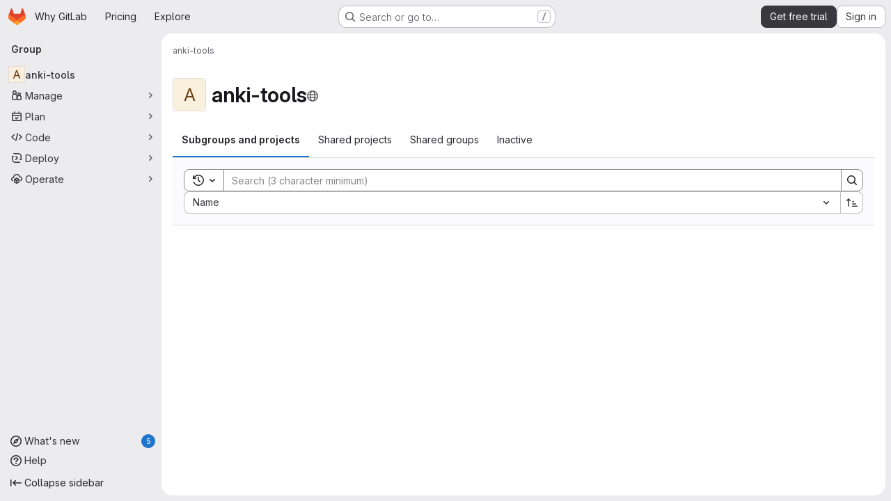

--- FILE ---
content_type: text/javascript
request_url: https://gitlab.com/assets/webpack/bdb51642.4bc925e6.chunk.js
body_size: 6659
content:
(this.webpackJsonp=this.webpackJsonp||[]).push([["bdb51642"],{A9ze:function(e,t,i){"use strict";var n=i("M1MW"),r=i("CbCZ");const a="initial",s="truncated",o="extended";var l={name:"GlTruncateText",components:{GlButton:r.a},directives:{GlResizeObserver:n.a},props:{showMoreText:{type:String,required:!1,default:"Show more"},showLessText:{type:String,required:!1,default:"Show less"},lines:{type:Number,required:!1,default:3},mobileLines:{type:Number,required:!1,default:10},toggleButtonProps:{type:Object,required:!1,default:()=>({})}},data:()=>({state:a}),computed:{showTruncationToggle(){return this.isTruncated||this.isExtended},truncationToggleText(){return this.isTruncated?this.showMoreText:this.showLessText},cssVariables(){return{"--lines":this.lines,"--mobile-lines":this.mobileLines}},truncationClasses(){return this.isExtended?null:"gl-truncate-text gl-overflow-hidden"},ariaExpanded(){return(!this.isTruncated).toString()},isTruncated(){return this.state===s},isExtended(){return this.state===o}},methods:{onResize({target:e}){e.scrollHeight>e.offsetHeight?this.state=s:this.isTruncated&&(this.state=a)},toggleTruncation(){this.isTruncated?this.state=o:this.isExtended&&(this.state=s)}}},c=i("tBpV"),u=Object(c.a)(l,(function(){var e=this,t=e._self._c;return t("section",[t("article",{directives:[{name:"gl-resize-observer",rawName:"v-gl-resize-observer",value:e.onResize,expression:"onResize"}],class:e.truncationClasses,style:e.cssVariables,attrs:{"aria-expanded":e.ariaExpanded}},[e._t("default")],2),e._v(" "),e.showTruncationToggle?t("gl-button",e._b({attrs:{variant:"link"},on:{click:e.toggleTruncation}},"gl-button",e.toggleButtonProps,!1),[e._v(e._s(e.truncationToggleText))]):e._e()],1)}),[],!1,null,null,null);t.a=u.exports},COEd:function(e,t,i){"use strict";i("UezY"),i("z6RN"),i("hG7+"),i("RFHG"),i("xuo1");var n=i("2TqH"),r=i("AxB5"),a=i("nuJP"),s=i("vLO8"),o={name:"ListActions",ACTION_EDIT:s.e,ACTION_ARCHIVE:s.a,ACTION_UNARCHIVE:s.i,ACTION_LEAVE:s.f,ACTION_RESTORE:s.h,ACTION_DELETE:s.c,ACTION_DELETE_IMMEDIATELY:s.d,components:{GlDisclosureDropdown:n.a,GlDisclosureDropdownItem:r.a,GlDisclosureDropdownGroup:a.a},props:{actions:{type:Object,required:!0},availableActions:{type:Array,required:!0}},computed:{generalActions(){var e=this;return s.m.filter((function(t){return e.availableActions.includes(t)&&e.actionItem(t)}))},dangerActions(){var e=this;return s.l.filter((function(t){return e.availableActions.includes(t)&&e.actionItem(t)}))},hasDangerActions(){return this.dangerActions.length},customActions(){const e=Object.keys(s.k);return Object.entries(this.actions).reduce((function(t,[i,n]){return e.includes(i)?t:{...t,[i]:n}}),{})}},methods:{actionItem(e){return{...s.k[e],...this.actions[e]}}}},l=i("tBpV"),c=Object(l.a)(o,(function(){var e=this,t=e._self._c;return t("gl-disclosure-dropdown",{attrs:{icon:"ellipsis_v","no-caret":"","toggle-text":e.__("Actions"),"text-sr-only":"",placement:"bottom-end",category:"tertiary"}},[e._l(e.generalActions,(function(i){return t("gl-disclosure-dropdown-item",{key:i,attrs:{item:e.actionItem(i)}})})),e._v(" "),e._l(e.customActions,(function(e,i){return t("gl-disclosure-dropdown-item",{key:i,attrs:{item:e}})})),e._v(" "),e.hasDangerActions?t("gl-disclosure-dropdown-group",{attrs:{bordered:""}},e._l(e.dangerActions,(function(i){return t("gl-disclosure-dropdown-item",{key:i,attrs:{item:e.actionItem(i)}})})),1):e._e()],2)}),[],!1,null,null,null);t.a=c.exports},"EF/t":function(e,t,i){"use strict";i.d(t,"i",(function(){return r})),i.d(t,"m",(function(){return a})),i.d(t,"l",(function(){return s})),i.d(t,"p",(function(){return o})),i.d(t,"n",(function(){return l})),i.d(t,"o",(function(){return c})),i.d(t,"a",(function(){return u})),i.d(t,"b",(function(){return d})),i.d(t,"e",(function(){return p})),i.d(t,"c",(function(){return m})),i.d(t,"d",(function(){return g})),i.d(t,"j",(function(){return h})),i.d(t,"k",(function(){return b})),i.d(t,"f",(function(){return f})),i.d(t,"g",(function(){return v})),i.d(t,"h",(function(){return y}));var n=i("/lV4");const r={GROUP:"group",PROJECT:"project"},a=Object(n.a)("Name"),s=Object(n.a)("Created date"),o=Object(n.a)("Updated date"),l=Object(n.a)("Stars"),c=Object(n.a)("Storage size"),u="language",d="min_access_level",p="visibility_level",m="namespace_path",g="last_repository_check_failed",h="asc",b="desc",f="paginationKeyset",v="paginationOffset",y="page"},"Fsq/":function(e,t,i){"use strict";var n=i("zIFf"),r=i("Jx7q"),a=i("pmDQ"),s=i("bOix"),o=i("5QKO"),l={directives:{GlTooltip:n.a},components:{GlLink:r.a,GlTruncate:a.a},mixins:[o.a],props:{time:{type:[String,Number,Date],required:!0},tooltipPlacement:{type:String,required:!1,default:"top"},cssClass:{type:String,required:!1,default:""},dateTimeFormat:{type:String,required:!1,default:s.c,validator:function(e){return s.b.includes(e)}},enableTruncation:{type:Boolean,required:!1,default:!1},showDateWhenOverAYear:{type:Boolean,required:!1,default:!0},href:{type:String,required:!1,default:""}},computed:{timeAgo(){return this.timeFormatted(this.time,this.dateTimeFormat,{showDateWhenOverAYear:this.showDateWhenOverAYear})},tooltipText(){return this.enableTruncation?void 0:this.tooltipTitle(this.time)}}},c=i("tBpV"),u=Object(c.a)(l,(function(){var e=this,t=e._self._c;return e.href?t("gl-link",{directives:[{name:"gl-tooltip",rawName:"v-gl-tooltip.viewport",value:{placement:e.tooltipPlacement},expression:"{ placement: tooltipPlacement }",modifiers:{viewport:!0}}],attrs:{href:e.href,title:e.tooltipText,"aria-label":e.tooltipText},on:{click:function(t){return e.$emit("click",t)}}},[t("time",{class:e.cssClass,attrs:{datetime:e.time}},[e._t("default",(function(){return[e.enableTruncation?[t("gl-truncate",{attrs:{text:e.timeAgo,"with-tooltip":""}})]:[e._v(e._s(e.timeAgo))]]}),{timeAgo:e.timeAgo})],2)]):t("time",{directives:[{name:"gl-tooltip",rawName:"v-gl-tooltip.viewport",value:{placement:e.tooltipPlacement},expression:"{ placement: tooltipPlacement }",modifiers:{viewport:!0}}],class:e.cssClass,attrs:{tabindex:"0",title:e.tooltipText,"aria-label":e.tooltipText,datetime:e.time}},[e._t("default",(function(){return[e.enableTruncation?[t("gl-truncate",{attrs:{text:e.timeAgo,"with-tooltip":""}})]:[e._v(e._s(e.timeAgo))]]}),{timeAgo:e.timeAgo})],2)}),[],!1,null,null,null);t.a=u.exports},HqXx:function(e,t,i){"use strict";i.d(t,"m",(function(){return r})),i.d(t,"j",(function(){return a})),i.d(t,"o",(function(){return s})),i.d(t,"l",(function(){return o})),i.d(t,"i",(function(){return l})),i.d(t,"n",(function(){return c})),i.d(t,"h",(function(){return u})),i.d(t,"g",(function(){return d})),i.d(t,"b",(function(){return p})),i.d(t,"f",(function(){return m})),i.d(t,"d",(function(){return g})),i.d(t,"e",(function(){return h})),i.d(t,"a",(function(){return b})),i.d(t,"c",(function(){return f})),i.d(t,"k",(function(){return v})),i.d(t,"p",(function(){return y}));var n=i("/lV4");const r="private",a="internal",s="public",o=0,l=10,c=20,u={[r]:o,[a]:l,[s]:c},d={[o]:r,[l]:a,[c]:s},p={[s]:Object(n.a)("Public - The group and any public projects can be viewed without any authentication."),[a]:Object(n.a)("Internal - The group and any internal projects can be viewed by any logged in user except external users."),[r]:Object(n.a)("Private - The group and its projects can only be viewed by members.")},m={[s]:Object(n.a)("Public - The project can be accessed without any authentication."),[a]:Object(n.a)("Internal - The project can be accessed by any logged in user except external users."),[r]:Object(n.a)("Private - Project access must be granted explicitly to each user. If this project is part of a group, access will be granted to members of the group.")},g={[s]:Object(n.i)("Organization|Public - The organization can be accessed without any authentication."),[a]:Object(n.i)("Organization|Internal - The organization can be accessed by any signed in user except external users."),[r]:Object(n.i)("Organization|Private - The organization can only be viewed by members.")},h={[s]:Object(n.i)("VisibilityLevel|The project can be accessed without any authentication."),[a]:Object(n.i)("VisibilityLevel|The project can be accessed by any logged in user except external users."),[r]:Object(n.i)("VisibilityLevel|Project access must be granted explicitly to each user. If this project is part of a group, access is granted to members of the group.")},b={[s]:Object(n.i)("VisibilityLevel|The group and any public projects can be viewed without any authentication."),[a]:Object(n.i)("VisibilityLevel|The group and any internal projects can be viewed by any logged in user except external users."),[r]:Object(n.i)("VisibilityLevel|The group and its projects can only be viewed by members.")},f={[s]:Object(n.i)("Organization|Accessible without any authentication."),[a]:Object(n.i)("Organization|Accessible by any signed in user except external users."),[r]:Object(n.i)("Organization|Only accessible by organization members.")},v={[s]:Object(n.i)("VisibilityLevel|Public"),[a]:Object(n.i)("VisibilityLevel|Internal"),[r]:Object(n.i)("VisibilityLevel|Private")},y={[s]:"earth",[a]:"shield",[r]:"lock"}},PGZH:function(e,t,i){"use strict";var n=i("A9ze"),r=i("dIEn"),a=i("d85j"),s=i("/lV4"),o=i("Mp8J"),l=i("5c3i"),c=i("bOix"),u={i18n:{showMore:Object(s.a)("Show more"),showLess:Object(s.a)("Show less"),scheduledDeletion:Object(s.i)("ResourceListItem|Scheduled for deletion on %{date}")},truncateTextToggleButtonProps:{class:"!gl-text-sm"},components:{GlTruncateText:n.a,GlSprintf:r.a,GlIcon:a.a},directives:{SafeHtml:o.a},inheritAttrs:!1,props:{resource:{type:Object,required:!0}},computed:{description(){return this.resource.description},descriptionHtml(){return this.resource.descriptionHtml},isPendingDeletion(){return Boolean(this.resource.markedForDeletion)},formattedDate(){return Object(c.x)(Object(c.ob)(this.resource.permanentDeletionDate),l.o)},showDescription(){return(this.description||this.descriptionHtml)&&!this.resource.archived}}},d=i("tBpV"),p=Object(d.a)(u,(function(){var e=this,t=e._self._c;return e.isPendingDeletion?t("div",{staticClass:"md gl-mt-2 gl-text-sm gl-text-subtle"},[t("gl-icon",{attrs:{name:"calendar"}}),e._v(" "),t("gl-sprintf",{attrs:{message:e.$options.i18n.scheduledDeletion},scopedSlots:e._u([{key:"date",fn:function(){return[e._v("\n      "+e._s(e.formattedDate)+"\n    ")]},proxy:!0}],null,!1,1835334662)})],1):e.showDescription?t("gl-truncate-text",{staticClass:"gl-mt-2 gl-max-w-88",attrs:{lines:2,"mobile-lines":2,"show-more-text":e.$options.i18n.showMore,"show-less-text":e.$options.i18n.showLess,"toggle-button-props":e.$options.truncateTextToggleButtonProps}},[e.descriptionHtml?t("div",e._b({directives:[{name:"safe-html",rawName:"v-safe-html",value:e.descriptionHtml,expression:"descriptionHtml"}],staticClass:"md md-child-content-text-subtle gl-text-sm",attrs:{"data-testid":"description-html"}},"div",e.$attrs,!1)):e.description?t("div",e._b({staticClass:"md md-child-content-text-subtle gl-text-sm",attrs:{"data-testid":"description"}},"div",e.$attrs,!1),[e._v("\n    "+e._s(e.description)+"\n  ")]):e._e()]):e._e()}),[],!1,null,null,null);t.a=p.exports},Pzb3:function(e,t,i){"use strict";var n=i("Oxu3"),r=i("dIEn"),a=i("hvGG"),s=i("o4PY"),o=i.n(s),l=i("/lV4"),c=i("EF/t"),u={name:"GroupsProjectsDeleteModal",resourceStrings:{[c.i.PROJECT]:{primaryButtonText:Object(l.a)("Yes, delete project"),cancelButtonText:Object(l.a)("Cancel, keep project"),restoreMessage:Object(l.a)("This project can be restored until %{date}. %{linkStart}Learn more%{linkEnd}.")},[c.i.GROUP]:{primaryButtonText:Object(l.i)("Groups|Yes, delete group"),cancelButtonText:Object(l.i)("Groups|Cancel, keep group"),restoreMessage:Object(l.i)("Groups|This group can be restored until %{date}. %{linkStart}Learn more%{linkEnd}.")}},components:{GlModal:n.a,GlSprintf:r.a,GlFormInput:a.a},model:{prop:"visible",event:"change"},props:{visible:{type:Boolean,required:!0},resourceType:{type:String,required:!0,validator:function(e){return Object.values(c.i).includes(e)}},confirmPhrase:{type:String,required:!0},fullName:{type:String,required:!0},confirmLoading:{type:Boolean,required:!1,default:!1},markedForDeletion:{type:Boolean,required:!0},permanentDeletionDate:{type:String,required:!0}},data:()=>({userInput:null,modalId:o()("delete-modal-")}),computed:{i18n(){return this.$options.resourceStrings[this.resourceType]},confirmDisabled(){return this.userInput!==this.confirmPhrase},modalActionProps(){return{primary:{text:this.i18n.primaryButtonText,attributes:{variant:"danger",disabled:this.confirmDisabled,loading:this.confirmLoading,"data-testid":"confirm-delete-button"}},cancel:{text:this.i18n.cancelButtonText}}},ariaLabel(){return Object(l.j)(Object(l.a)("Delete %{name}"),{name:this.fullName})},showRestoreMessage(){return!this.markedForDeletion}},watch:{confirmLoading(e,t){!e&&t&&this.$emit("change",!1)}}},d=i("tBpV"),p=Object(d.a)(u,(function(){var e=this,t=e._self._c;return t("gl-modal",{attrs:{visible:e.visible,"modal-id":e.modalId,"action-primary":e.modalActionProps.primary,"action-cancel":e.modalActionProps.cancel,"aria-label":e.ariaLabel},on:{primary:function(t){return t.preventDefault(),e.$emit("primary")},change:function(t){return e.$emit("change",t)}},scopedSlots:e._u([{key:"modal-title",fn:function(){return[e._v(e._s(e.__("Are you absolutely sure?")))]},proxy:!0}])},[e._v(" "),t("div",[e._t("alert"),e._v(" "),t("p",{staticClass:"gl-mb-1"},[e._v(e._s(e.__("Enter the following to confirm:")))]),e._v(" "),t("p",[t("code",{staticClass:"gl-whitespace-pre-wrap"},[e._v(e._s(e.confirmPhrase))])]),e._v(" "),t("gl-form-input",{attrs:{id:"confirm_name_input",name:"confirm_name_input",type:"text","data-testid":"confirm-name-field"},model:{value:e.userInput,callback:function(t){e.userInput=t},expression:"userInput"}}),e._v(" "),e.showRestoreMessage?t("p",{staticClass:"gl-mb-0 gl-mt-3 gl-text-subtle",attrs:{"data-testid":"restore-message"}},[t("gl-sprintf",{attrs:{message:e.i18n.restoreMessage},scopedSlots:e._u([{key:"date",fn:function(){return[e._v(e._s(e.permanentDeletionDate))]},proxy:!0},{key:"link",fn:function({content:t}){return[e._t("restore-help-page-link",null,{content:t})]}}],null,!0)})],1):e._e()],2)])}),[],!1,null,null,null);t.a=p.exports},QGUv:function(e,t,i){"use strict";var n=i("Jx7q"),r=i("qLpH"),a={name:"HelpPageLink",components:{GlLink:n.a},props:{href:{type:String,required:!0},anchor:{type:String,required:!1,default:null}},computed:{compiledHref(){return Object(r.a)(this.href,{anchor:this.anchor})},attributes(){const{href:e,anchor:t,...i}=this.$attrs;return i}}},s=i("tBpV"),o=Object(s.a)(a,(function(){return(0,this._self._c)("gl-link",this._g(this._b({attrs:{href:this.compiledHref}},"gl-link",this.attributes,!1),this.$listeners),[this._t("default")],2)}),[],!1,null,null,null);t.a=o.exports},QbPJ:function(e,t,i){"use strict";var n=i("9/Bc"),r=i("/lV4"),a={i18n:{deletionInProgress:Object(r.a)("Deletion in progress"),pendingDeletion:Object(r.a)("Pending deletion"),archived:Object(r.a)("Archived")},components:{GlBadge:n.a},props:{resource:{type:Object,required:!0}},computed:{isSelfDeletionInProgress(){return Boolean(this.resource.isSelfDeletionInProgress)},isPendingDeletion(){return Boolean(this.resource.markedForDeletion)},isArchived(){return this.resource.archived},inactiveBadge(){return this.isSelfDeletionInProgress?{variant:"warning",text:this.$options.i18n.deletionInProgress}:this.isPendingDeletion?{variant:"warning",text:this.$options.i18n.pendingDeletion}:this.isArchived?{variant:"info",text:this.$options.i18n.archived}:null}}},s=i("tBpV"),o=Object(s.a)(a,(function(){var e=this._self._c;return this.inactiveBadge?e("gl-badge",{attrs:{variant:this.inactiveBadge.variant}},[this._v(this._s(this.inactiveBadge.text))]):this._e()}),[],!1,null,null,null);t.a=o.exports},QmxP:function(e,t,i){"use strict";i.d(t,"b",(function(){return n})),i.d(t,"d",(function(){return r})),i.d(t,"c",(function(){return a})),i.d(t,"a",(function(){return s}));const n="createdAt",r="updatedAt",a="lastActivityAt",s=[n,r,a]},ZKGg:function(e,t,i){"use strict";var n=i("1RBi"),r=i("d85j"),a=i("zIFf"),s=i("/lV4"),o=i("Mp8J"),l=i("COEd"),c=i("Fsq/"),u=i("QmxP"),d=i("PGZH"),p={i18n:{[u.b]:Object(s.a)("Created"),[u.d]:Object(s.a)("Updated"),[u.c]:Object(s.a)("Updated")},components:{GlAvatarLabeled:n.a,GlIcon:r.a,ListActions:l.a,TimeAgoTooltip:c.a,ListItemDescription:d.a},directives:{GlTooltip:a.a,SafeHtml:o.a},props:{resource:{type:Object,required:!0,validator:e=>["id","avatarUrl","avatarLabel","relativeWebUrl"].every((function(t){return Object.prototype.hasOwnProperty.call(e,t)}))},showIcon:{type:Boolean,required:!1,default:!1},iconName:{type:String,required:!1,default:null},actions:{type:Object,required:!1,default:()=>({})},timestampType:{type:String,required:!1,default:u.b,validator:e=>u.a.includes(e)},listItemClass:{type:[String,Array,Object],required:!1,default:""},contentTestid:{type:String,required:!1,default:null},avatarAttrs:{type:Object,required:!1,default:()=>({})},descriptionAttrs:{type:Object,required:!1,default:()=>({})}},computed:{avatarLabelLink(){return this.resource.avatarLabelLink||this.resource.relativeWebUrl},statsPadding(){return this.showIcon?"gl-pl-11":"gl-pl-8"},timestamp(){return this.resource[this.timestampType]},timestampText(){return this.$options.i18n[this.timestampType]},hasActions(){var e;return this.$scopedSlots.actions||Object.keys(this.actions).length&&(null===(e=this.resource.availableActions)||void 0===e?void 0:e.length)}}},m=i("tBpV"),g=Object(m.a)(p,(function(){var e=this,t=e._self._c;return t("li",[t("div",{staticClass:"gl-border-b gl-flex gl-items-start gl-py-4",class:e.listItemClass},[e._t("children-toggle"),e._v(" "),t("div",{staticClass:"gl-grow gl-items-start @md/panel:gl-flex"},[t("div",{staticClass:"gl-flex gl-grow",attrs:{"data-testid":e.contentTestid}},[e.showIcon?t("div",{staticClass:"gl-mr-3 gl-flex gl-h-7 gl-shrink-0 gl-items-center"},[t("gl-icon",{attrs:{variant:"subtle",name:e.iconName}})],1):e._e(),e._v(" "),t("gl-avatar-labeled",e._b({staticClass:"gl-break-anywhere",attrs:{"entity-id":e.resource.id,"entity-name":e.resource.avatarLabel,label:e.resource.avatarLabel,"label-link":e.avatarLabelLink,src:e.resource.avatarUrl,shape:"rect",size:32},on:{"label-link-click":function(t){return e.$emit("click-avatar",t)}},scopedSlots:e._u([{key:"meta",fn:function(){return[t("div",{staticClass:"gl-px-1"},[t("div",{staticClass:"gl-flex gl-flex-wrap gl-items-center gl-gap-2"},[e._t("avatar-meta")],2)])]},proxy:!0}],null,!0)},"gl-avatar-labeled",e.avatarAttrs,!1),[e._v(" "),e._t("avatar-default",(function(){return[t("list-item-description",e._b({attrs:{resource:e.resource}},"list-item-description",e.descriptionAttrs,!1))]}))],2)],1),e._v(" "),t("div",{staticClass:"gl-mt-3 gl-shrink-0 gl-flex-col gl-items-end @md/panel:gl-mt-0 @md/panel:gl-flex @md/panel:gl-pl-3",class:e.statsPadding},[t("div",{staticClass:"gl-flex gl-items-center gl-gap-x-3 @md/panel:gl-h-5"},[e._t("stats")],2),e._v(" "),e.timestamp?t("div",{staticClass:"gl-mt-2 gl-whitespace-nowrap gl-text-sm gl-leading-1 gl-text-subtle"},[t("span",[e._v(e._s(e.timestampText))]),e._v(" "),t("time-ago-tooltip",{attrs:{time:e.timestamp}})],1):e._e()])]),e._v(" "),e.hasActions?t("div",{staticClass:"-gl-mt-3 gl-ml-3 gl-flex gl-items-center"},[e._t("actions",(function(){return[t("list-actions",{attrs:{actions:e.actions,"available-actions":e.resource.availableActions}})]}))],2):e._e()],2),e._v(" "),e._t("footer"),e._v(" "),e._t("children")],2)}),[],!1,null,null,null);t.a=g.exports},iJII:function(e,t,i){"use strict";var n=i("d85j"),r=i("4Qts"),a=i("Jx7q"),s={components:{GlIcon:n.a,GlTooltip:r.a},props:{tooltipText:{type:String,required:!1,default:null},a11yText:{type:String,required:!1,default:null},iconName:{type:String,required:!0},stat:{type:[String,Number],required:!0},href:{type:String,required:!1,default:null}},computed:{component(){return this.href?a.a:"div"},tooltipTargetEl(){var e,t;return this.href?null===(e=this.$refs)||void 0===e||null===(e=e.stat)||void 0===e?void 0:e.$el:null===(t=this.$refs)||void 0===t?void 0:t.stat}},methods:{onTooltipShown(){this.$emit("hover")},onClick(){this.href&&this.$emit("click")}}},o=i("tBpV"),l=Object(o.a)(s,(function(){var e=this,t=e._self._c;return t(e.component,{ref:"stat",tag:"component",staticClass:"gl-flex gl-items-center gl-gap-x-2 gl-text-subtle",attrs:{"aria-label":e.a11yText||e.tooltipText,href:e.href},on:{click:e.onClick}},[t("gl-icon",{attrs:{name:e.iconName}}),e._v(" "),t("span",{staticClass:"gl-leading-1"},[e._v(e._s(e.stat))]),e._v(" "),t("gl-tooltip",{attrs:{target:function(){return e.tooltipTargetEl}},on:{shown:e.onTooltipShown}},[e._v(e._s(e.tooltipText))])],1)}),[],!1,null,null,null);t.a=l.exports},l0QG:function(e,t,i){"use strict";i.d(t,"k",(function(){return r})),i.d(t,"j",(function(){return a})),i.d(t,"f",(function(){return s})),i.d(t,"m",(function(){return o})),i.d(t,"n",(function(){return l})),i.d(t,"e",(function(){return c})),i.d(t,"h",(function(){return u})),i.d(t,"l",(function(){return d})),i.d(t,"d",(function(){return p})),i.d(t,"i",(function(){return m})),i.d(t,"a",(function(){return h})),i.d(t,"b",(function(){return b})),i.d(t,"c",(function(){return A})),i.d(t,"o",(function(){return E})),i.d(t,"p",(function(){return I})),i.d(t,"q",(function(){return L})),i.d(t,"g",(function(){return P}));i("UezY"),i("z6RN"),i("hG7+");var n=i("/lV4");const r=0,a=5,s=10,o=15,l=20,c=30,u=40,d=50,p=60,m="MAINTAINER",g=function(){var e;return null===(e=window.gon)||void 0===e||null===(e=e.features)||void 0===e?void 0:e.securityManagerRoleEnabled},h={[r]:"NO_ACCESS",[a]:"MINIMAL_ACCESS",[s]:"GUEST",[o]:"PLANNER",[l]:"REPORTER",...g()?{25:"SECURITY_MANAGER"}:{},[c]:"DEVELOPER",[u]:m,[d]:"OWNER"},b={NO_ACCESS:r,MINIMAL_ACCESS:a,GUEST:s,PLANNER:o,REPORTER:l,...g()?{SECURITY_MANAGER:25}:{},DEVELOPER:c,[m]:u,OWNER:d},f=Object(n.a)("No access"),v=Object(n.a)("Minimal Access"),y=Object(n.a)("Guest"),O=Object(n.a)("Planner"),x=Object(n.a)("Reporter"),j=Object(n.a)("Security Manager"),_=Object(n.a)("Developer"),T=Object(n.a)("Maintainer"),w=Object(n.a)("Owner"),A=Object(n.a)("Admin"),S={value:"SECURITY_MANAGER",text:j,accessLevel:25,occupiesSeat:!0,description:Object(n.i)("MemberRole|The Security Manager role is for security team members who need to view and manage security features for the group or project.")},E=[{value:"MINIMAL_ACCESS",text:v,accessLevel:a,occupiesSeat:!1,description:Object(n.i)("MemberRole|The Minimal Access role is for users who need the least amount of access into groups and projects. You can assign this role as a default, before giving a user another role with more permissions.")},{value:"GUEST",text:y,accessLevel:s,occupiesSeat:!1,description:Object(n.i)("MemberRole|The Guest role is for users who need visibility into a project or group but should not have the ability to make changes, such as external stakeholders.")},{value:"PLANNER",text:O,accessLevel:o,memberRoleId:null,occupiesSeat:!0,description:Object(n.i)("MemberRole|The Planner role is suitable for team members who need to manage projects and track work items but do not need to contribute code, such as project managers and scrum masters.")},{value:"REPORTER",text:x,accessLevel:l,occupiesSeat:!0,description:Object(n.i)("MemberRole|The Reporter role is suitable for team members who need to stay informed about a project or group but do not actively contribute code.")},...g()?[S]:[],{value:"DEVELOPER",text:_,accessLevel:c,occupiesSeat:!0,description:Object(n.i)("MemberRole|The Developer role gives users access to contribute code while restricting sensitive administrative actions.")},{value:"MAINTAINER",text:T,accessLevel:u,occupiesSeat:!0,description:Object(n.i)("MemberRole|The Maintainer role is primarily used for managing code reviews, approvals, and administrative settings for projects. This role can also manage project memberships.")},{value:"OWNER",text:w,accessLevel:d,occupiesSeat:!0,description:Object(n.i)("MemberRole|The Owner role is typically assigned to the individual or team responsible for managing and maintaining the group or creating the project. This role has the highest level of administrative control, and can manage all aspects of the group or project, including managing other Owners.")}],I=E.filter((function({accessLevel:e}){return e!==a})),L=E.filter((function({accessLevel:e}){return e!==d})),P={[r]:f,[a]:v,[s]:y,[o]:O,[l]:x,...g()?{25:j}:{},[c]:_,[u]:T,[d]:w}},vLO8:function(e,t,i){"use strict";i.d(t,"b",(function(){return r})),i.d(t,"e",(function(){return a})),i.d(t,"a",(function(){return s})),i.d(t,"i",(function(){return o})),i.d(t,"h",(function(){return l})),i.d(t,"f",(function(){return c})),i.d(t,"c",(function(){return u})),i.d(t,"d",(function(){return d})),i.d(t,"g",(function(){return p})),i.d(t,"j",(function(){return m})),i.d(t,"m",(function(){return g})),i.d(t,"l",(function(){return h})),i.d(t,"k",(function(){return b}));var n=i("/lV4");const r="copy-id",a="edit",s="archive",o="unarchive",l="restore",c="leave",u="delete",d="delete-immediately",p="request-access",m="withdraw-access-request",g=[r,a,s,o,l,p,m],h=[c,u,d],b={[r]:{text:Object(n.a)("Copy ID")},[a]:{text:Object(n.a)("Edit")},[s]:{text:Object(n.a)("Archive")},[o]:{text:Object(n.a)("Unarchive")},[l]:{text:Object(n.a)("Restore")},[p]:{text:Object(n.a)("Request access")},[m]:{text:Object(n.a)("Withdraw access request")},[c]:{text:Object(n.a)("Leave"),variant:"danger"},[u]:{text:Object(n.a)("Delete"),variant:"danger"},[d]:{text:Object(n.a)("Delete immediately"),variant:"danger"}}}}]);
//# sourceMappingURL=bdb51642.4bc925e6.chunk.js.map

--- FILE ---
content_type: text/javascript
request_url: https://gitlab.com/assets/webpack/8c9c2e0c.8796c282.chunk.js
body_size: 10483
content:
(this.webpackJsonp=this.webpackJsonp||[]).push([["8c9c2e0c"],{"/mxG":function(e,t,i){"use strict";i.d(t,"a",(function(){return r.a}));var a=i("l85A"),r=i("wkJj"),s={name:"ResourceListsEmptyState",components:{GlEmptyState:a.a,EmptyResult:r.b},props:{search:{type:String,required:!1,default:""},searchMinimumLength:{type:Number,required:!1,default:0},type:{type:String,required:!1,default:r.a.search,validator:function(e){return Object.values(r.a).includes(e)}},title:{type:String,required:!0},description:{type:String,required:!1,default:null},svgPath:{type:String,required:!0}},computed:{hasSearch(){return Boolean(this.search)}}},n=i("tBpV"),o=Object(n.a)(s,(function(){var e=this,t=e._self._c;return e.hasSearch?t("empty-result",{attrs:{search:e.search,"search-minimum-length":e.searchMinimumLength,type:e.type}}):t("gl-empty-state",{attrs:{"content-class":"gl-max-w-75",title:e.title,description:e.description,"svg-path":e.svgPath},scopedSlots:e._u([{key:"description",fn:function(){return[e._t("description")]},proxy:!0},{key:"actions",fn:function(){return[e._t("actions")]},proxy:!0}],null,!0)})}),[],!1,null,null,null);t.b=o.exports},"9WdR":function(e,t,i){"use strict";i.d(t,"b",(function(){return a})),i.d(t,"c",(function(){return r})),i.d(t,"a",(function(){return s})),i.d(t,"d",(function(){return n}));const a="group",r="project",s="NestedGroupsProjectsList",n=20},CqNk:function(e,t,i){"use strict";i("UezY"),i("z6RN"),i("hG7+"),i("v2fZ"),i("3UXl"),i("iyoE");var a=i("Tmea"),r=i.n(a),s=i("KFC0"),n=i.n(s),o=i("j5yP"),l=i.n(o),u=i("LB5R"),c=i("q3oM"),d=i("4qOP"),h=i("d85j"),g=i("Jx7q");var p={name:"GlPagination",components:{GlLink:g.a,GlIcon:h.a},model:{prop:"value",event:"input"},props:{value:{type:Number,required:!1,default:1,validator:function(e){return e>0}},perPage:{type:Number,required:!1,default:20,validator:function(e){return e>0}},totalItems:{type:Number,required:!1,default:0},limits:{type:Object,required:!1,default:function(){return{xs:0,sm:3,md:9,default:9}},validator:function(e){return 0===Object.keys(u.b).filter((function(t){return!e[t]})).length||e.default}},linkGen:{type:Function,required:!1,default:null},prevPage:{type:Number,required:!1,default:null},nextPage:{type:Number,required:!1,default:null},ellipsisText:{type:String,required:!1,default:"…"},labelNav:{type:String,required:!1,default:Object(d.b)("GlPagination.nav","Pagination")},labelFirstPage:{type:String,required:!1,default:Object(d.b)("GlPagination.labelFirstPage","Go to first page")},labelPrevPage:{type:String,required:!1,default:Object(d.b)("GlPagination.labelPrevPage","Go to previous page")},labelNextPage:{type:String,required:!1,default:Object(d.b)("GlPagination.labelNextPage","Go to next page")},labelLastPage:{type:String,required:!1,default:Object(d.b)("GlPagination.labelLastPage","Go to last page")},labelPage:{type:[Function,String],required:!1,default:Object(d.b)("GlPagination.labelPage","Go to page %{page}")},align:{type:String,required:!1,default:c.f.left,validator:function(e){return Object.keys(c.f).includes(e)}}},data:()=>({breakpoint:u.a.getBreakpointSize(),minTotalPagesToCollapse:4}),computed:{isVisible(){return this.totalPages>1||this.isCompactPagination},isLinkBased(){return n()(this.linkGen)},paginationLimit(){return void 0!==this.limits[this.breakpoint]?this.limits[this.breakpoint]:this.limits.default},maxAdjacentPages(){return Math.max(Math.ceil((this.paginationLimit-1)/2),0)},totalPages(){return Math.ceil(this.totalItems/this.perPage)},isFillAlign(){return this.align===c.f.fill},wrapperClasses(){const e=[];return this.align===c.f.center&&e.push("gl-justify-center"),this.align===c.f.right&&e.push("gl-justify-end"),this.isFillAlign&&e.push("gl-text-center"),e},shouldCollapseLeftSide(){const e=this.value-this.maxAdjacentPages;return e>=this.maxAdjacentPages&&e>3&&this.totalPages>this.minTotalPagesToCollapse},shouldCollapseRightSide(){return this.totalPages-2-this.value>this.maxAdjacentPages&&this.totalPages>this.minTotalPagesToCollapse},visibleItems(){var e=this;let t=[];if(!this.isCompactPagination){let r=this.shouldCollapseLeftSide?this.value-this.maxAdjacentPages:1;r=Math.min(r,this.totalPages-1);let s=this.shouldCollapseRightSide?this.value+this.maxAdjacentPages:this.totalPages;s=Math.max(s,2),t=(i=r,a=s,l()(i,a+1,1)).map((function(t){return e.getPageItem(t)})),this.shouldCollapseLeftSide&&t.splice(0,0,this.getPageItem(1,this.labelFirstPage),this.getEllipsisItem("left")),this.shouldCollapseRightSide&&t.push(this.getEllipsisItem("right"),this.getPageItem(this.totalPages,this.labelLastPage))}var i,a;return t},isCompactPagination(){return Boolean(!this.totalItems&&(this.prevPage||this.nextPage))},prevPageIsDisabled(){return this.pageIsDisabled(this.value-1)},nextPageIsDisabled(){return this.pageIsDisabled(this.value+1)},prevPageAriaLabel(){return!this.prevPageIsDisabled&&(this.labelPrevPage||this.labelForPage(this.value-1))},nextPageAriaLabel(){return!this.nextPageIsDisabled&&(this.labelNextPage||this.labelForPage(this.value+1))},prevPageHref(){return!this.prevPageIsDisabled&&(this.isLinkBased?this.linkGen(this.value-1):"#")},nextPageHref(){return!this.nextPageIsDisabled&&(this.isLinkBased?this.linkGen(this.value+1):"#")}},created(){window.addEventListener("resize",r()(this.setBreakpoint,c.P))},beforeDestroy(){window.removeEventListener("resize",r()(this.setBreakpoint,c.P))},methods:{labelForPage(e){return n()(this.labelPage)?this.labelPage(e):Object(d.a)(this.labelPage,{page:e})},setBreakpoint(){this.breakpoint=u.a.getBreakpointSize()},pageIsDisabled(e){return e<1||this.isCompactPagination&&e>this.value&&!this.nextPage||!this.isCompactPagination&&e>this.totalPages},getPageItem(e,t=null){var i=this;const a={"aria-label":t||this.labelForPage(e),href:"#",class:[]},r=e===this.value,s=this.pageIsDisabled(e),n={...a},o={};return r&&(n.class.push("active"),n["aria-current"]="page"),this.isLinkBased&&(n.href=this.linkGen(e)),o.click=function(t){return i.handleClick(t,e)},{content:e,component:s?"span":g.a,disabled:s,key:"page_"+e,slot:"page-number",slotData:{page:e,active:r,disabled:s},attrs:n,listeners:o}},getEllipsisItem(e){return{content:this.ellipsisText,key:"ellipsis_"+e,slot:"ellipsis-"+e,component:"span",disabled:!0,slotData:{},listeners:{}}},handleClick(e,t){this.isLinkBased||(e.preventDefault(),this.$emit("input",t))},handlePrevious(e,t){this.handleClick(e,t),this.$emit("previous")},handleNext(e,t){this.handleClick(e,t),this.$emit("next")}}},f=i("tBpV"),v=Object(f.a)(p,(function(){var e=this,t=e._self._c;return e.isVisible?t("nav",{staticClass:"gl-pagination",attrs:{"aria-label":e.labelNav}},[t("ul",{class:e.wrapperClasses},[t("li",{class:{disabled:e.prevPageIsDisabled,"gl-flex-auto":e.isFillAlign},attrs:{"aria-hidden":e.prevPageIsDisabled,"data-testid":"gl-pagination-li"}},[t(e.prevPageIsDisabled?"span":"a",{tag:"component",staticClass:"gl-pagination-item",attrs:{"data-testid":"gl-pagination-prev","aria-label":e.prevPageAriaLabel,href:e.prevPageHref},on:{click:function(t){!e.prevPageIsDisabled&&e.handlePrevious(t,e.value-1)}}},[e._t("previous",(function(){return[t("gl-icon",{attrs:{name:"chevron-lg-left"}})]}),null,{page:e.value-1,disabled:e.prevPageIsDisabled})],2)],1),e._v(" "),e._l(e.visibleItems,(function(i){return t("li",{key:i.key,class:{disabled:i.disabled,"gl-flex-auto":e.isFillAlign},attrs:{"data-testid":"gl-pagination-li"}},[t(i.component,e._g(e._b({tag:"component",staticClass:"gl-pagination-item",attrs:{"data-testid":"gl-pagination-item",size:"md","aria-disabled":i.disabled}},"component",i.attrs,!1),i.listeners),[e._t(i.slot,(function(){return[e._v(e._s(i.content))]}),null,i.slotData)],2)],1)})),e._v(" "),t("li",{class:{disabled:e.nextPageIsDisabled,"gl-flex-auto":e.isFillAlign},attrs:{"aria-hidden":e.nextPageIsDisabled,"data-testid":"gl-pagination-li"}},[t(e.nextPageIsDisabled?"span":"a",{tag:"component",staticClass:"gl-pagination-item",attrs:{"data-testid":"gl-pagination-next","aria-label":e.nextPageAriaLabel,href:e.nextPageHref},on:{click:function(t){!e.nextPageIsDisabled&&e.handleNext(t,e.value+1)}}},[e._t("next",(function(){return[t("gl-icon",{attrs:{name:"chevron-lg-right"}})]}),null,{page:e.value+1,disabled:e.nextPageIsDisabled})],2)],1)],2)]):e._e()}),[],!1,null,null,null);t.a=v.exports},"D9S+":function(e,t,i){"use strict";var a=i("gAdM"),r=i.n(a),s=i("Tmea"),n=i.n(s),o=(i("B++/"),i("z6RN"),i("47t/"),i("3UXl"),i("iyoE"),i("UezY"),i("hG7+"),i("ZzK0"),i("BzOf"),i("v2fZ"),i("35gi")),l=i("spe0"),u=i("pDO9"),c=i("F2z7"),d=i("mSGG"),h=i("NnjE"),g=i("0AwG"),p=i("W4cT"),f=i("RXYC"),v={components:{GlFilteredSearchToken:o.a,GlFilteredSearchSuggestion:l.a,GlDropdownDivider:u.a,GlDropdownSectionHeader:c.a,GlDropdownText:d.a,GlLoadingIcon:h.a},props:{config:{type:Object,required:!0},value:{type:Object,required:!0},active:{type:Boolean,required:!0},suggestionsLoading:{type:Boolean,required:!1,default:!1},suggestions:{type:Array,required:!1,default:function(){return[]}},getActiveTokenValue:{type:Function,required:!1,default:function(e,t){return e.find((function({value:e}){return e===t}))}},defaultSuggestions:{type:Array,required:!1,default:function(){return[]}},preloadedSuggestions:{type:Array,required:!1,default:function(){return[]}},valueIdentifier:{type:Function,required:!1,default:function(e){return e.id}},searchBy:{type:String,required:!1,default:void 0},appliedTokens:{type:Array,required:!1,default:function(){return[]}}},data(){var e;return{isFetching:!1,searchKey:"",selectedTokens:[],recentSuggestions:this.config.recentSuggestionsStorageKey&&null!==(e=Object(f.c)(this.config.recentSuggestionsStorageKey,this.appliedTokens,this.valueIdentifier))&&void 0!==e?e:[]}},computed:{isRecentSuggestionsEnabled(){return Boolean(this.config.recentSuggestionsStorageKey)},suggestionsEnabled(){return!this.config.suggestionsDisabled},recentTokenIds(){return this.recentSuggestions.map(this.valueIdentifier)},preloadedTokenIds(){return this.preloadedSuggestions.map(this.valueIdentifier)},activeTokenValue(){const e=this.multiSelectEnabled&&Array.isArray(this.value.data)?r()(this.value.data):this.value.data;return this.getActiveTokenValue(this.suggestions,e)},availableDefaultSuggestions(){return[p.z,p.A].includes(this.value.operator)?this.defaultSuggestions.filter((function(e){return!p.e.includes(e.value)})):this.defaultSuggestions},availableSuggestions(){var e=this;const t=this.searchKey?this.suggestions:this.suggestions.filter((function(t){return!e.recentTokenIds.includes(e.valueIdentifier(t))&&!e.preloadedTokenIds.includes(e.valueIdentifier(t))}));return this.applyMaxSuggestions(t)},showDefaultSuggestions(){return this.availableDefaultSuggestions.length>0&&!this.searchKey},showNoMatchesText(){return this.searchKey&&!this.availableSuggestions.length&&this.isFetching},showRecentSuggestions(){return this.isRecentSuggestionsEnabled&&this.recentSuggestions.length>0&&!this.searchKey},showPreloadedSuggestions(){return this.preloadedSuggestions.length>0&&!this.searchKey},showAvailableSuggestions(){return this.availableSuggestions.length>0},searchTerm(){return this.searchBy&&this.activeTokenValue?this.activeTokenValue[this.searchBy]:void 0},multiSelectEnabled(){return this.config.multiSelect&&p.t.includes(this.value.operator)},validatedConfig(){return this.config.multiSelect&&!this.multiSelectEnabled?{...this.config,multiSelect:!1}:this.config}},watch:{active:{immediate:!0,handler(e){var t=this;if(!e&&!this.suggestions.length){[this.value.data].flat().forEach((function(e){const i=t.searchTerm?t.searchTerm:e;t.$emit("fetch-suggestions",i)}))}}},suggestionsLoading:{handler(e){this.isFetching=!e}},value:{deep:!0,immediate:!0,handler(e){const{data:t}=e;this.multiSelectEnabled&&t&&(Array.isArray(t)?this.selectedTokens=t:this.active||this.selectedTokens.includes(t)||(this.selectedTokens=this.selectedTokens.concat(t)))}}},methods:{handleInput:n()((function({data:e,operator:t}){if(!Array.isArray(e)&&(e||t)&&(this.searchKey=e,!this.activeTokenValue)){let t=this.searchTerm?this.searchTerm:e;t.startsWith('"')&&t.endsWith('"')?t=Object(g.D)(t):t.startsWith('"')&&(t=t.slice(1,t.length)),this.$emit("fetch-suggestions",t)}}),p.a),handleTokenValueSelected(e){if(this.multiSelectEnabled){const t=this.selectedTokens.indexOf(e);t>-1?this.selectedTokens.splice(t,1):this.selectedTokens.push(e),this.$emit("input",{...this.value,data:""})}const t=this.getActiveTokenValue(this.suggestions,e);this.isRecentSuggestionsEnabled&&t&&!this.preloadedTokenIds.includes(this.valueIdentifier(t))&&Object(f.f)(this.config.recentSuggestionsStorageKey,t)},applyMaxSuggestions(e){const{maxSuggestions:t}=this.config;return!t||t<=0?e:e.slice(0,t)}}},b=i("tBpV"),m=Object(b.a)(v,(function(){var e=this,t=e._self._c;return t("gl-filtered-search-token",e._g(e._b({attrs:{config:e.validatedConfig,value:e.value,active:e.active,"multi-select-values":e.selectedTokens},on:{input:e.handleInput,select:e.handleTokenValueSelected},scopedSlots:e._u([{key:"view-token",fn:function(t){return[e._t("view-token",null,{viewTokenProps:{...t,activeTokenValue:e.activeTokenValue,selectedTokens:e.selectedTokens}})]}},{key:"view",fn:function(t){return[e._t("view",null,{viewTokenProps:{...t,activeTokenValue:e.activeTokenValue,selectedTokens:e.selectedTokens}})]}},e.suggestionsEnabled?{key:"suggestions",fn:function(){return[e.showDefaultSuggestions?[e._l(e.availableDefaultSuggestions,(function(i){return t("gl-filtered-search-suggestion",{key:i.value,attrs:{value:i.value}},[e._v("\n        "+e._s(i.text)+"\n      ")])})),e._v(" "),t("gl-dropdown-divider")]:e._e(),e._v(" "),e.showRecentSuggestions?[t("gl-dropdown-section-header",[e._v(e._s(e.__("Recently used")))]),e._v(" "),e._t("suggestions-list",null,{suggestions:e.recentSuggestions,selections:e.selectedTokens}),e._v(" "),t("gl-dropdown-divider")]:e._e(),e._v(" "),e.showPreloadedSuggestions?e._t("suggestions-list",null,{suggestions:e.preloadedSuggestions,selections:e.selectedTokens}):e._e(),e._v(" "),e.isFetching?e._e():t("gl-loading-icon",{attrs:{size:"sm"}}),e._v(" "),e.showAvailableSuggestions?[e._t("suggestions-list",null,{suggestions:e.availableSuggestions,selections:e.selectedTokens})]:e.showNoMatchesText?t("gl-dropdown-text",[e._v("\n      "+e._s(e.__("No matches found"))+"\n    ")]):e.isFetching&&!e.showAvailableSuggestions?t("gl-dropdown-text",[e._v(e._s(e.__("No suggestions found")))]):e._e(),e._v(" "),e._t("footer")]},proxy:!0}:null],null,!0)},"gl-filtered-search-token",e.$attrs,!1),e.$listeners))}),[],!1,null,null,null);t.a=m.exports},F2z7:function(e,t,i){"use strict";var a=i("zNqO"),r=i("n64d"),s=i("EXdk"),n=i("MGi3"),o=i("eOJu"),l=i("Cn4y");const u=Object(l.c)({id:Object(l.b)(s.r),tag:Object(l.b)(s.r,"header"),variant:Object(l.b)(s.r)},r.g);var c={name:"GlDropdownHeader",components:{BDropdownHeader:Object(a.c)({name:r.g,functional:!0,props:u,render(e,{props:t,data:i,children:r}){const{tag:s,variant:l}=t;return e("li",Object(a.e)(Object(o.j)(i,["attrs"]),{attrs:{role:"presentation"}}),[e(s,{staticClass:"dropdown-header",class:{["text-"+l]:l},attrs:{...i.attrs||{},id:t.id||null,role:Object(n.t)(s,"header")?null:"heading"},ref:"header"},r)])}})},inheritAttrs:!1},d=i("tBpV"),h=Object(d.a)(c,(function(){return(0,this._self._c)("b-dropdown-header",this._g(this._b({staticClass:"gl-dropdown-section-header"},"b-dropdown-header",this.$attrs,!1),this.$listeners),[this._t("default")],2)}),[],!1,null,null,null);t.a=h.exports},ZhcO:function(e,t){var i={kind:"Document",definitions:[{kind:"OperationDefinition",operation:"mutation",name:{kind:"Name",value:"userPreferencesUpdateMutation"},variableDefinitions:[{kind:"VariableDefinition",variable:{kind:"Variable",name:{kind:"Name",value:"input"}},type:{kind:"NonNullType",type:{kind:"NamedType",name:{kind:"Name",value:"UserPreferencesUpdateInput"}}},directives:[]}],directives:[],selectionSet:{kind:"SelectionSet",selections:[{kind:"Field",name:{kind:"Name",value:"userPreferencesUpdate"},arguments:[{kind:"Argument",name:{kind:"Name",value:"input"},value:{kind:"Variable",name:{kind:"Name",value:"input"}}}],directives:[],selectionSet:{kind:"SelectionSet",selections:[{kind:"Field",name:{kind:"Name",value:"userPreferences"},arguments:[],directives:[],selectionSet:{kind:"SelectionSet",selections:[{kind:"Field",name:{kind:"Name",value:"projectsSort"},arguments:[],directives:[]}]}}]}}]}}],loc:{start:0,end:172}};i.loc.source={body:"mutation userPreferencesUpdateMutation($input: UserPreferencesUpdateInput!) {\n  userPreferencesUpdate(input: $input) {\n    userPreferences {\n      projectsSort\n    }\n  }\n}\n",name:"GraphQL request",locationOffset:{line:1,column:1}};var a={};function r(e,t){for(var i=0;i<e.definitions.length;i++){var a=e.definitions[i];if(a.name&&a.name.value==t)return a}}i.definitions.forEach((function(e){if(e.name){var t=new Set;!function e(t,i){if("FragmentSpread"===t.kind)i.add(t.name.value);else if("VariableDefinition"===t.kind){var a=t.type;"NamedType"===a.kind&&i.add(a.name.value)}t.selectionSet&&t.selectionSet.selections.forEach((function(t){e(t,i)})),t.variableDefinitions&&t.variableDefinitions.forEach((function(t){e(t,i)})),t.definitions&&t.definitions.forEach((function(t){e(t,i)}))}(e,t),a[e.name.value]=t}})),e.exports=i,e.exports.userPreferencesUpdateMutation=function(e,t){var i={kind:e.kind,definitions:[r(e,t)]};e.hasOwnProperty("loc")&&(i.loc=e.loc);var s=a[t]||new Set,n=new Set,o=new Set;for(s.forEach((function(e){o.add(e)}));o.size>0;){var l=o;o=new Set,l.forEach((function(e){n.has(e)||(n.add(e),(a[e]||new Set).forEach((function(e){o.add(e)})))}))}return n.forEach((function(t){var a=r(e,t);a&&i.definitions.push(a)})),i}(i,"userPreferencesUpdateMutation")},mB9M:function(e,t,i){"use strict";i.d(t,"b",(function(){return s})),i.d(t,"a",(function(){return n}));var a=i("9Yx2"),r=i.n(a);i("3UXl"),i("iyoE");function s(e,t){return Object.fromEntries(Object.entries(e).map((function([e,i]){return[t(e),i]})))}function n(e){return s(e,r.a)}},mSGG:function(e,t,i){"use strict";var a=i("zNqO"),r=i("n64d"),s=i("EXdk"),n=i("eOJu"),o=i("Cn4y");const l=Object(o.c)({tag:Object(o.b)(s.r,"p"),textClass:Object(o.b)(s.e),variant:Object(o.b)(s.r)},r.j);var u={name:"GlDropdownText",components:{BDropdownText:Object(a.c)({name:r.j,functional:!0,props:l,render(e,{props:t,data:i,children:r}){const{tag:s,textClass:o,variant:l}=t;return e("li",Object(a.e)(Object(n.j)(i,["attrs"]),{attrs:{role:"presentation"}}),[e(s,{staticClass:"b-dropdown-text",class:[o,{["text-"+l]:l}],props:t,attrs:i.attrs||{},ref:"text"},r)])}})},inheritAttrs:!1},c=i("tBpV"),d=Object(c.a)(u,(function(){return(0,this._self._c)("b-dropdown-text",this._g(this._b({staticClass:"gl-dropdown-text"},"b-dropdown-text",this.$attrs,!1),this.$listeners),[this._t("default")],2)}),[],!1,null,null,null);t.a=d.exports},xYWK:function(e,t,i){"use strict";i("3UXl"),i("iyoE");var a=i("P3VF"),r=i("/lV4"),s=i("C1Tf"),n=i("rl6x"),o=i("RXYC"),l=i("W4cT"),u={components:{FilteredSearchBar:s.a,GlSorting:a.a},props:{filteredSearchTokens:{type:Array,required:!0},filteredSearchQuery:{type:Object,required:!0},filteredSearchTermKey:{type:String,required:!0},filteredSearchNamespace:{type:String,required:!0},filteredSearchRecentSearchesStorageKey:{type:String,required:!0,validator:e=>[n.a,n.b].includes(e)},sortOptions:{type:Array,required:!1,default:()=>[]},activeSortOption:{type:Object,required:!0},isAscending:{type:Boolean,required:!0},searchInputPlaceholder:{type:String,required:!1,default:Object(r.a)("Filter or search (3 character minimum)")}},computed:{filteredSearchValue(){const e=Object(o.d)(Object(o.h)(this.filteredSearchQuery,{filteredSearchTermKey:this.filteredSearchTermKey,filterNamesAllowList:[l.d,...this.filteredSearchTokens.map((function({type:e}){return e}))]}));return e.length?e:[l.F]},shouldShowSort(){return this.sortOptions.length}},methods:{onFilter(e){this.$emit("filter",Object(o.b)(Object(o.e)(e),{filteredSearchTermKey:this.filteredSearchTermKey,shouldExcludeEmpty:!0}))}}},c=i("tBpV"),d=Object(c.a)(u,(function(){var e=this,t=e._self._c;return t("div",{staticClass:"gl-border-t gl-bg-subtle gl-p-5"},[t("div",{staticClass:"gl-flex gl-flex-col gl-gap-3 @md/panel:gl-flex-row"},[t("div",{staticClass:"gl-grow"},[t("filtered-search-bar",{attrs:{namespace:e.filteredSearchNamespace,tokens:e.filteredSearchTokens,"initial-filter-value":e.filteredSearchValue,"sync-filter-and-sort":"","recent-searches-storage-key":e.filteredSearchRecentSearchesStorageKey,"search-input-placeholder":e.searchInputPlaceholder,"terms-as-tokens":""},on:{onFilter:e.onFilter}})],1),e._v(" "),e.$scopedSlots.default?t("div",[e._t("default")],2):e._e(),e._v(" "),e.shouldShowSort?t("div",{attrs:{"data-testid":"groups-projects-sort"}},[t("gl-sorting",{staticClass:"gl-flex",attrs:{"dropdown-class":"gl-w-full",block:"",text:e.activeSortOption.text,"is-ascending":e.isAscending,"sort-options":e.sortOptions,"sort-by":e.activeSortOption.value},on:{sortDirectionChange:function(t){return e.$emit("sort-direction-change",t)},sortByChange:function(t){return e.$emit("sort-by-change",t)}}})],1):e._e()])])}),[],!1,null,null,null);t.a=d.exports},zfua:function(e,t,i){"use strict";var a=i("2Z+u"),r=i.n(a),s=i("VNnR"),n=i.n(s),o=i("B42D"),l=i.n(o),u=(i("RFHG"),i("z6RN"),i("xuo1"),i("UezY"),i("hG7+"),i("3UXl"),i("iyoE"),i("YSE1"),i("b+iX"),i("B++/"),i("47t/"),i("v2fZ"),i("ZzK0"),i("BzOf"),i("hxHM")),c=i("+wZC"),d=i("9/Bc"),h=i("35gi"),g=i("/lV4"),p=i("4wgn"),f=i("SNRI"),v=i("0AwG"),b=i("jlnU"),m=i("xYWK"),y=i("FxFN"),S=i("W4cT"),k=i("l0QG"),T=i("HqXx"),P=i("7F3p"),C=i("ygVz"),O=i("spe0"),_=i("qPgm"),x=i("mB9M"),q={components:{BaseToken:i("D9S+").a,GlFilteredSearchSuggestion:O.a},props:{config:{type:Object,required:!0},value:{type:Object,required:!0},active:{type:Boolean,required:!0}},data:()=>({namespaces:[],loading:!0}),methods:{getActiveNamespace:(e,t)=>e.find((function(e){return e.fullPath===t})),setNamespaces(e){this.namespaces=e.map(x.a)},fetchNamespaces(e){var t=this;this.loading=!0,_.b.namespaces(e,{full_path_search:!0},this.setNamespaces).catch((function(){return Object(b.createAlert)({message:Object(g.a)("There was a problem fetching namespaces.")})})).finally((function(){t.loading=!1}))}}},j=i("tBpV"),I=Object(j.a)(q,(function(){var e=this,t=e._self._c;return t("base-token",e._g(e._b({attrs:{config:e.config,value:e.value,active:e.active,"suggestions-loading":e.loading,suggestions:e.namespaces,"get-active-token-value":e.getActiveNamespace},on:{"fetch-suggestions":e.fetchNamespaces},scopedSlots:e._u([{key:"suggestions-list",fn:function({suggestions:i}){return e._l(i,(function(i){return t("gl-filtered-search-suggestion",{key:i.id,attrs:{value:i.fullPath}},[e._v("\n      "+e._s(i.fullPath)+"\n    ")])}))}}])},"base-token",e.$attrs,!1),e.$listeners))}),[],!1,null,null,null).exports,A=i("NmEs"),w=i("EF/t"),N=i("ZhcO"),E=i.n(N),F=i("NnjE"),$=i("JqFC"),L=i("CqNk"),G=i("QmxP"),D=i("9WdR");const B=C.a.mixin();var V={PAGINATION_TYPE_KEYSET:w.f,PAGINATION_TYPE_OFFSET:w.g,name:"TabView",components:{GlLoadingIcon:F.a,GlKeysetPagination:$.a,GlPagination:L.a},mixins:[B],props:{tab:{required:!0,type:Object},startCursor:{type:String,required:!1,default:null},endCursor:{type:String,required:!1,default:null},page:{type:Number,required:!1,default:1},sort:{type:String,required:!0},filters:{type:Object,required:!0},filtersAsQueryVariables:{type:Object,required:!0},filteredSearchTermKey:{type:String,required:!0},search:{type:String,required:!1,default:""},timestampType:{type:String,required:!1,default:void 0,validator:e=>G.a.includes(e)},eventTracking:{type:Object,required:!1,default:()=>({})}},data:()=>({items:{}}),apollo:{items(){return{query:this.tab.query,variables(){const{transformVariables:e}=this.tab,t={...this.paginationType===w.f?this.keysetPagination:{},...this.paginationType===w.g?this.offsetPagination:{},...this.tab.variables,...this.filtersAsQueryVariables,sort:this.sort,search:this.search};return e?e(t):t},update(e){const{nodes:t,pageInfo:i,count:a}=l()(e,this.tab.queryPath);return{nodes:this.tab.formatter(t),pageInfo:i,count:a}},result(){this.$emit("query-complete")},error(e){Object(b.createAlert)({message:this.queryErrorMessage,error:e,captureError:!0})}}}},computed:{nodes(){return this.items.nodes||[]},pageInfo(){return this.items.pageInfo||{}},paginationType(){return this.tab.paginationType},keysetPagination(){return this.startCursor||this.endCursor?{first:this.endCursor&&_.a,after:this.endCursor,last:this.startCursor&&_.a,before:this.startCursor}:{first:_.a,after:null,last:null,before:null}},offsetPagination(){return{page:this.page}},isLoading(){return this.$apollo.queries.items.loading},apolloClient(){return this.$apollo.provider.defaultClient},emptyStateComponentProps(){return{search:this.search,...this.tab.emptyStateComponentProps}},listComponentProps(){const e={items:this.nodes,timestampType:this.timestampType,...this.tab.listComponentProps};return this.tab.listComponent.name===D.a?{...e,expandedOverride:Boolean(this.search)}:e},queryErrorMessage(){return this.tab.queryErrorMessage||Object(g.a)("An error occurred. Refresh the page to try again.")}},watch:{"items.count":function(e){this.$emit("update-count",this.tab,e)}},methods:{async onRefetch(){await this.apolloClient.clearStore(),this.$apollo.queries.items.refetch(),this.$emit("refetch")},onKeysetNext(e){this.$emit("keyset-page-change",{endCursor:e,startCursor:null})},onKeysetPrev(e){this.$emit("keyset-page-change",{endCursor:null,startCursor:e})},findItemById(e,t){if(null==e||!e.length)return null;for(let a=0;a<e.length;a+=1){var i;const r=e[a];if(r.id===t)return r;if(null!==(i=r.children)&&void 0!==i&&i.length){const e=this.findItemById(r.children,t);if(null!==e)return e}}return null},async onLoadChildren(e){const t=this.findItemById(this.nodes,e);if(t){t.childrenLoading=!0;try{const i=await this.$apollo.query({query:this.tab.query,variables:{parentId:e,...this.tab.variables}}),{nodes:a}=l()(i.data,this.tab.queryPath);t.children=this.tab.formatter(a)}catch(e){Object(b.createAlert)({message:this.queryErrorMessage,error:e,captureError:!0})}finally{t.childrenLoading=!1}}},onHoverVisibility(e){var t;null!==(t=this.eventTracking)&&void 0!==t&&t.hoverVisibility&&this.trackEvent(this.eventTracking.hoverVisibility,{label:e})},onHoverStat(e){var t;null!==(t=this.eventTracking)&&void 0!==t&&t.hoverStat&&this.trackEvent(this.eventTracking.hoverStat,{label:e})},onClickStat(e){var t;null!==(t=this.eventTracking)&&void 0!==t&&t.clickStat&&this.trackEvent(this.eventTracking.clickStat,{label:e})},onClickTopic(){var e;null!==(e=this.eventTracking)&&void 0!==e&&e.clickTopic&&this.trackEvent(this.eventTracking.clickTopic)},onOffsetInput(e){this.$emit("offset-page-change",e)},onClickAvatar(){var e,t,i=this;if(null!==(e=this.eventTracking)&&void 0!==e&&e.clickItem&&this.trackEvent(this.eventTracking.clickItem,{label:this.tab.value}),null===(t=this.eventTracking)||void 0===t||!t.clickItemAfterFilter)return;const a=Object.entries(this.filters).reduce((function(e,[t,a]){return a?t===i.filteredSearchTermKey?{...e,search:"user provided value"}:{...e,[t]:a}:e}),{});Object.keys(a).length&&this.trackEvent(this.eventTracking.clickItemAfterFilter,{label:this.tab.value,property:JSON.stringify(a)})}}},K=Object(j.a)(V,(function(){var e=this,t=e._self._c;return e.isLoading?t("gl-loading-icon",{staticClass:"gl-mt-5",attrs:{size:"md"}}):e.nodes.length?t("div",[t(e.tab.listComponent,e._b({tag:"component",on:{refetch:e.onRefetch,"load-children":e.onLoadChildren,"hover-visibility":e.onHoverVisibility,"hover-stat":e.onHoverStat,"click-stat":e.onClickStat,"click-avatar":e.onClickAvatar,"click-topic":e.onClickTopic}},"component",e.listComponentProps,!1)),e._v(" "),e.paginationType===e.$options.PAGINATION_TYPE_OFFSET?[e.pageInfo.nextPage||e.pageInfo.previousPage?t("div",{staticClass:"gl-mt-5"},[t("gl-pagination",{attrs:{value:e.page,"per-page":e.pageInfo.perPage,"total-items":e.pageInfo.total,align:"center"},on:{input:e.onOffsetInput}})],1):e._e()]:e.paginationType===e.$options.PAGINATION_TYPE_KEYSET?[e.pageInfo.hasNextPage||e.pageInfo.hasPreviousPage?t("div",{staticClass:"gl-mt-5 gl-text-center"},[t("gl-keyset-pagination",e._b({on:{prev:e.onKeysetPrev,next:e.onKeysetNext}},"gl-keyset-pagination",e.pageInfo,!1))],1):e._e()]:e._e()],2):t(e.tab.emptyStateComponent,e._b({tag:"component"},"component",e.emptyStateComponentProps,!1))}),[],!1,null,null,null).exports;const Q=C.a.mixin();var R={name:"TabsWithList",components:{GlTabs:u.a,GlTab:c.a,GlBadge:d.a,TabView:K,FilteredSearchAndSort:m.a},mixins:[Q],props:{tabs:{type:Array,required:!0},filteredSearchSupportedTokens:{type:Array,required:!1,default:()=>[]},filteredSearchTermKey:{type:String,required:!0},filteredSearchNamespace:{type:String,required:!0},filteredSearchRecentSearchesStorageKey:{type:String,required:!0},filteredSearchInputPlaceholder:{type:String,required:!1,default:Object(g.a)("Filter or search (3 character minimum)")},filteredSearchTestid:{type:String,required:!1,default:null},timestampTypeMap:{type:Object,required:!0},firstTabRouteNames:{type:Array,required:!1,default:()=>[]},initialSort:{type:String,required:!0},programmingLanguages:{type:Array,required:!1,default:()=>[]},eventTracking:{type:Object,required:!1,default:()=>({})},tabCountsQuery:{type:Object,required:!1,default:()=>({})},tabCountsQueryErrorMessage:{type:String,required:!1,default:Object(g.a)("An error occurred loading the tab counts.")},shouldUpdateActiveTabCountFromTabQuery:{type:Boolean,required:!1,default:!0},userPreferencesSortKey:{type:String,required:!1,default:null}},data(){return{activeTabIndex:this.initActiveTabIndex(),tabCounts:this.tabs.reduce((function(e,t){return{...e,[t.value]:void 0}}),{}),initialLoad:!0}},computed:{activeTab(){return this.tabs[this.activeTabIndex]},filteredSearchTokens(){var e=this;return[{type:w.a,icon:"code",title:Object(g.a)("Language"),token:h.a,unique:!0,operators:S.o,options:this.programmingLanguages.map((function({id:e,name:t}){return{value:e.toString(),title:t}}))},{type:w.b,icon:"user",title:Object(g.a)("Role"),token:h.a,unique:!0,operators:S.o,options:[{value:k.l.toString(),title:Object(g.a)("Owner")}]},{type:w.e,icon:"eye",title:Object(g.a)("Visibility"),token:h.a,unique:!0,operators:S.o,options:[T.m,T.j,T.o].map((function(e){return{value:e,title:T.k[e]}}))},{type:w.c,icon:"namespace",title:Object(g.a)("Namespace"),token:I,unique:!0,operators:S.o,recentSuggestionsStorageKey:"tabs-with-list-namespace"},{type:w.d,icon:"check-circle",title:Object(g.a)("Repository check"),token:h.a,unique:!0,operators:S.o,options:[{value:"true",title:Object(g.a)("Failed")},{value:"false",title:Object(g.a)("No issues")}]}].filter((function(t){return e.filteredSearchSupportedTokens.includes(t.type)}))},sortOptions(){var e;return(null===(e=this.activeTab)||void 0===e?void 0:e.sortOptions)||[]},defaultSortOption(){var e;return null===(e=this.activeTab)||void 0===e?void 0:e.defaultSortOption},sortQuery(){return this.$route.query.sort},sort(){var e;const t=this.sortOptions.flatMap((function({value:e}){return[`${e}_${w.j}`,`${e}_${w.k}`]}));return this.sortQuery&&t.includes(this.sortQuery)?this.sortQuery:t.includes(this.initialSort)?this.initialSort:null!==(e=this.defaultSortOption)&&void 0!==e&&e.value?`${this.defaultSortOption.value}_${w.k}`:""},activeSortOption(){var e=this;return this.sortOptions.find((function(t){return e.sort.includes(t.value)}))||{}},isAscending(){return this.sort.endsWith(w.j)},startCursor(){return this.$route.query[p.c]},endCursor(){return this.$route.query[p.b]},page(){return parseInt(this.$route.query[w.h],10)||1},routeQueryWithoutPagination(){const{[p.c]:e,[p.b]:t,[w.h]:i,...a}=this.$route.query;return a},filters(){const e=r()(this.routeQueryWithoutPagination,[this.filteredSearchTermKey,...this.filteredSearchSupportedTokens]);return e[w.b]=Number(e[w.b]),e},search(){return this.filters[this.filteredSearchTermKey]},minAccessLevel(){const{[w.b]:e}=this.filters;return e&&k.a[e]},programmingLanguageName(){var e;const{[w.a]:t}=this.filters;return t&&(null===(e=this.programmingLanguages.find((function({id:e}){return e===parseInt(t,10)})))||void 0===e?void 0:e.name)},namespacePath(){const e=this.filters[w.c];return Array.isArray(e)?e[0]:e},visibilityLevel(){const e=this.filters[w.e];return Array.isArray(e)?e[0]:e},lastRepositoryCheckFailed(){const e=this.filters[w.d],t=Array.isArray(e)?e[0]:e;return"1"===t||Object(A.H)(t)},filtersAsQueryVariables(){return{programmingLanguageName:this.programmingLanguageName,minAccessLevel:this.minAccessLevel,visibilityLevel:this.visibilityLevel,namespacePath:this.namespacePath,lastRepositoryCheckFailed:this.lastRepositoryCheckFailed}},timestampType(){if(this.activeSortOption.value)return this.timestampTypeMap[this.activeSortOption.value]},hasTabCountsQuery(){return Boolean(Object.keys(this.tabCountsQuery).length)}},async created(){this.getTabCounts()},methods:{createSortQuery:({sortBy:e,isAscending:t})=>`${e}_${t?w.j:w.k}`,pushQuery(e){return n()(this.$route.query,e)?Promise.resolve():this.$router.push({query:e})},initActiveTabIndex(){var e=this;return this.firstTabRouteNames.includes(this.$route.name)?0:this.tabs.findIndex((function(t){return t.value===e.$route.name}))},onTabUpdate(e){var t;if(e===this.activeTabIndex)return;this.activeTabIndex=e;const i=this.tabs[e]||this.tabs[0],a=this.$router.resolve({name:i.value,params:this.$route.params}),r=a.route?a.route.path:a.path;this.$router.push(decodeURIComponent(r)),null!==(t=this.eventTracking)&&void 0!==t&&t.tabs&&this.trackEvent(this.eventTracking.tabs,{label:i.value})},tabCount(e){const t=this.tabCounts[e.value];return void 0===t?"-":Object(f.j)(t)},onSortDirectionChange(e){if(!this.activeSortOption.value)return;const t=this.createSortQuery({sortBy:this.activeSortOption.value,isAscending:e});this.updateSort(t)},onSortByChange(e){const t=this.createSortQuery({sortBy:e,isAscending:this.isAscending});this.updateSort(t)},async updateSort(e){var t;await this.pushQuery({...this.routeQueryWithoutPagination,sort:e}),this.userPreferencesUpdateMutate(e),null!==(t=this.eventTracking)&&void 0!==t&&t.sort&&this.trackEvent(this.eventTracking.sort,{label:this.activeTab.value,property:e})},async onFilter(e){var t,i=this;const{sort:a}=this.$route.query;await this.pushQuery({sort:a,...e}),this.shouldUpdateActiveTabCountFromTabQuery||this.getTabCounts({fromFilter:!0}),null!==(t=this.eventTracking)&&void 0!==t&&t.filteredSearch&&Object.entries(this.eventTracking.filteredSearch).forEach((function([t,a]){const r=e[t];r&&(t!==i.filteredSearchTermKey?i.trackEvent(a,{label:i.activeTab.value,property:r.join(",")}):i.trackEvent(a,{label:i.activeTab.value}))}))},async onKeysetPageChange(e){var t;await this.pushQuery(Object(y.a)({...e,routeQuery:this.$route.query})),null!==(t=this.eventTracking)&&void 0!==t&&t.pagination&&this.trackEvent(this.eventTracking.pagination,{label:this.activeTab.value,property:null===e.startCursor?"next":"previous"})},async onOffsetPageChange(e){var t;const i=this.$route.query[w.h];await this.pushQuery({...this.$route.query,[w.h]:e}),null!==(t=this.eventTracking)&&void 0!==t&&t.pagination&&this.trackEvent(this.eventTracking.pagination,{label:this.activeTab.value,property:e>i?"next":"previous"})},onRefetch(){this.getTabCounts()},async userPreferencesUpdateMutate(e){if(null!==this.userPreferencesSortKey)try{await this.$apollo.mutate({mutation:E.a,variables:{input:{[this.userPreferencesSortKey]:e.toUpperCase()}}})}catch(e){P.b(e)}},skipVariableName:e=>e&&void 0!==e.value?Object(v.h)("skip_"+e.value):null,skipVariables({fromFilter:e}){var t=this;return this.shouldUpdateActiveTabCountFromTabQuery?{[this.skipVariableName(this.activeTab)]:!0}:e?this.tabs.reduce((function(e,i){return i.value===t.activeTab.value?e:{...e,[t.skipVariableName(i)]:!0}}),{}):{}},async getTabCounts({fromFilter:e=!1}={}){var t=this;if(this.hasTabCountsQuery)try{const{data:i}=await this.$apollo.query({query:this.tabCountsQuery,variables:{...this.filtersAsQueryVariables,search:this.search,...this.skipVariables({fromFilter:e})}});this.tabCounts=this.tabs.reduce((function(e,a){const r=l()(i,a.countsQueryPath),s=void 0===r?t.tabCounts[a.value]:r.count;return{...e,[a.value]:s}}),{})}catch(e){Object(b.createAlert)({message:this.tabCountsQueryErrorMessage,error:e,captureError:!0})}},onQueryComplete(){var e;this.initialLoad&&(this.initialLoad=!1,null!==(e=this.eventTracking)&&void 0!==e&&e.initialLoad&&this.trackEvent(this.eventTracking.initialLoad,{label:this.activeTab.value}))},onUpdateCount(e,t){this.shouldUpdateActiveTabCountFromTabQuery&&(this.tabCounts[e.value]=t)}}},M=Object(j.a)(R,(function(){var e=this,t=e._self._c;return t("gl-tabs",{attrs:{value:e.activeTabIndex},on:{input:e.onTabUpdate},scopedSlots:e._u([{key:"toolbar-end",fn:function(){return[t("filtered-search-and-sort",{staticClass:"gl-w-full gl-border-b-0",attrs:{"data-testid":e.filteredSearchTestid,"filtered-search-namespace":e.filteredSearchNamespace,"filtered-search-tokens":e.filteredSearchTokens,"filtered-search-term-key":e.filteredSearchTermKey,"filtered-search-recent-searches-storage-key":e.filteredSearchRecentSearchesStorageKey,"filtered-search-query":e.$route.query,"search-input-placeholder":e.filteredSearchInputPlaceholder,"is-ascending":e.isAscending,"sort-options":e.sortOptions,"active-sort-option":e.activeSortOption},on:{filter:e.onFilter,"sort-direction-change":e.onSortDirectionChange,"sort-by-change":e.onSortByChange}})]},proxy:!0}])},e._l(e.tabs,(function(i){return t("gl-tab",{key:i.text,attrs:{lazy:""},scopedSlots:e._u([{key:"title",fn:function(){return[t("div",{staticClass:"gl-flex gl-items-center gl-gap-2",attrs:{"data-testid":"projects-dashboard-tab-title"}},[t("span",[e._v(e._s(i.text))]),e._v(" "),e.hasTabCountsQuery?t("gl-badge",{staticClass:"gl-tab-counter-badge",attrs:{size:"sm","data-testid":"tab-counter-badge"}},[e._v("\n          "+e._s(e.tabCount(i))+"\n        ")]):e._e()],1)]},proxy:!0}],null,!0)},[e._v(" "),i.query?t("tab-view",{attrs:{tab:i,"start-cursor":e.startCursor,"end-cursor":e.endCursor,page:e.page,sort:e.sort,filters:e.filters,"filters-as-query-variables":e.filtersAsQueryVariables,search:e.search,"timestamp-type":e.timestampType,"filtered-search-term-key":e.filteredSearchTermKey,"event-tracking":e.eventTracking},on:{"keyset-page-change":e.onKeysetPageChange,"offset-page-change":e.onOffsetPageChange,refetch:e.onRefetch,"query-complete":e.onQueryComplete,"update-count":e.onUpdateCount}}):[e._v(e._s(i.text))]],2)})),1)}),[],!1,null,null,null);t.a=M.exports}}]);
//# sourceMappingURL=8c9c2e0c.8796c282.chunk.js.map

--- FILE ---
content_type: text/javascript
request_url: https://gitlab.com/assets/webpack/runtime.97475692.bundle.js
body_size: 11757
content:
!function(e){function a(a){for(var l,b,o=a[0],r=a[1],s=a[2],h=a[3]||[],n=0,p=[];n<o.length;n++)b=o[n],Object.prototype.hasOwnProperty.call(d,b)&&d[b]&&p.push(d[b][0]),d[b]=0;for(l in r)Object.prototype.hasOwnProperty.call(r,l)&&(e[l]=r[l]);for(i&&i(a),t.push.apply(t,h);p.length;)p.shift()();return f.push.apply(f,s||[]),c()}function c(){for(var e,a=0;a<f.length;a++){for(var c=f[a],l=!0,r=1;r<c.length;r++){var s=c[r];0!==d[s]&&(l=!1)}l&&(f.splice(a--,1),e=o(o.s=c[0]))}return 0===f.length&&(t.forEach((function(e){if(void 0===d[e]){d[e]=null;var a=document.createElement("link");o.nc&&a.setAttribute("nonce",o.nc),a.rel="prefetch",a.as="script",a.href=b(e),document.head.appendChild(a)}})),t.length=0),e}var l={},d={runtime:0},f=[],t=[];function b(e){return o.p+""+({"vendors-initGFMInput":"vendors-initGFMInput",initGFMInput:"initGFMInput",gfm_json_table:"gfm_json_table",katex:"katex","vendors-initInviteMembersModal":"vendors-initInviteMembersModal","commons-initInviteMembersModal-pages.groups.group_members-pages.projects.get_started.show-pages.proj-4f5ff92d":"commons-initInviteMembersModal-pages.groups.group_members-pages.projects.get_started.show-pages.proj-4f5ff92d",initInviteMembersModal:"initInviteMembersModal",IssuablePopoverBundle:"IssuablePopoverBundle",echarts:"echarts",glql:"glql",hello:"hello","hl-abnf":"hl-abnf","hl-accesslog":"hl-accesslog","hl-actionscript":"hl-actionscript","hl-ada":"hl-ada","hl-angelscript":"hl-angelscript","hl-apache":"hl-apache","hl-applescript":"hl-applescript","hl-arcade":"hl-arcade","hl-arduino":"hl-arduino","hl-armasm":"hl-armasm","hl-asciidoc":"hl-asciidoc","hl-aspectj":"hl-aspectj","hl-autohotkey":"hl-autohotkey","hl-autoit":"hl-autoit","hl-avrasm":"hl-avrasm","hl-awk":"hl-awk","hl-axapta":"hl-axapta","hl-bash":"hl-bash","hl-basic":"hl-basic","hl-bnf":"hl-bnf","hl-brainfuck":"hl-brainfuck","hl-c":"hl-c","hl-cal":"hl-cal","hl-capnproto":"hl-capnproto","hl-ceylon":"hl-ceylon","hl-clean":"hl-clean","hl-clojure":"hl-clojure","hl-clojure-repl":"hl-clojure-repl","hl-cmake":"hl-cmake","hl-codeowners":"hl-codeowners","hl-coffeescript":"hl-coffeescript","hl-coq":"hl-coq","hl-cos":"hl-cos","hl-cpp":"hl-cpp","hl-crmsh":"hl-crmsh","hl-crystal":"hl-crystal","hl-csharp":"hl-csharp","hl-csp":"hl-csp","hl-css":"hl-css","hl-d":"hl-d","hl-dart":"hl-dart","hl-delphi":"hl-delphi","hl-diff":"hl-diff","hl-django":"hl-django","hl-dns":"hl-dns","hl-dockerfile":"hl-dockerfile","hl-dos":"hl-dos","hl-dsconfig":"hl-dsconfig","hl-dts":"hl-dts","hl-dust":"hl-dust","hl-ebnf":"hl-ebnf","hl-elixir":"hl-elixir","hl-elm":"hl-elm","hl-erb":"hl-erb","hl-erlang":"hl-erlang","hl-erlang-repl":"hl-erlang-repl","hl-excel":"hl-excel","hl-fix":"hl-fix","hl-flix":"hl-flix","hl-fortran":"hl-fortran","hl-fsharp":"hl-fsharp","hl-gams":"hl-gams","hl-gauss":"hl-gauss","hl-gcode":"hl-gcode","hl-gherkin":"hl-gherkin","hl-gleam":"hl-gleam","hl-glimmer":"hl-glimmer","hl-glsl":"hl-glsl","hl-go":"hl-go","hl-golo":"hl-golo","hl-gradle":"hl-gradle","hl-groovy":"hl-groovy","hl-haml":"hl-haml","hl-handlebars":"hl-handlebars","hl-haskell":"hl-haskell","hl-haxe":"hl-haxe","hl-hcl":"hl-hcl","hl-hsp":"hl-hsp","hl-http":"hl-http","hl-hy":"hl-hy","hl-inform7":"hl-inform7","hl-ini":"hl-ini","hl-irpf90":"hl-irpf90","hl-java":"hl-java","hl-javascript":"hl-javascript","hl-jboss-cli":"hl-jboss-cli","hl-json":"hl-json","hl-julia":"hl-julia","hl-julia-repl":"hl-julia-repl","hl-kotlin":"hl-kotlin","hl-lasso":"hl-lasso","hl-latex":"hl-latex","hl-ldif":"hl-ldif","hl-leaf":"hl-leaf","hl-less":"hl-less","hl-lisp":"hl-lisp","hl-livecodeserver":"hl-livecodeserver","hl-livescript":"hl-livescript","hl-llvm":"hl-llvm","hl-lsl":"hl-lsl","hl-lua":"hl-lua","hl-makefile":"hl-makefile","hl-markdown":"hl-markdown","hl-matlab":"hl-matlab","hl-mel":"hl-mel","hl-mercury":"hl-mercury","hl-mipsasm":"hl-mipsasm","hl-mizar":"hl-mizar","hl-mojolicious":"hl-mojolicious","hl-monkey":"hl-monkey","hl-moonscript":"hl-moonscript","hl-n1ql":"hl-n1ql","hl-nestedtext":"hl-nestedtext","hl-nginx":"hl-nginx","hl-nim":"hl-nim","hl-nix":"hl-nix","hl-node-repl":"hl-node-repl","hl-nsis":"hl-nsis","hl-objectivec":"hl-objectivec","hl-ocaml":"hl-ocaml","hl-openscad":"hl-openscad","hl-oxygene":"hl-oxygene","hl-parser3":"hl-parser3","hl-perl":"hl-perl","hl-pf":"hl-pf","hl-pgsql":"hl-pgsql","hl-php":"hl-php","hl-php-template":"hl-php-template","hl-plaintext":"hl-plaintext","hl-pony":"hl-pony","hl-powershell":"hl-powershell","hl-processing":"hl-processing","hl-profile":"hl-profile","hl-prolog":"hl-prolog","hl-properties":"hl-properties","hl-protobuf":"hl-protobuf","hl-puppet":"hl-puppet","hl-purebasic":"hl-purebasic","hl-python":"hl-python","hl-python-repl":"hl-python-repl","hl-q":"hl-q","hl-qml":"hl-qml","hl-r":"hl-r","hl-reasonml":"hl-reasonml","hl-rib":"hl-rib","hl-roboconf":"hl-roboconf","hl-routeros":"hl-routeros","hl-rsl":"hl-rsl","hl-ruby":"hl-ruby","hl-ruleslanguage":"hl-ruleslanguage","hl-rust":"hl-rust","hl-sas":"hl-sas","hl-scala":"hl-scala","hl-scheme":"hl-scheme","hl-scilab":"hl-scilab","hl-scss":"hl-scss","hl-shell":"hl-shell","hl-smali":"hl-smali","hl-smalltalk":"hl-smalltalk","hl-sml":"hl-sml","hl-sql":"hl-sql","hl-stan":"hl-stan","hl-stata":"hl-stata","hl-step21":"hl-step21","hl-stylus":"hl-stylus","hl-subunit":"hl-subunit","hl-svelte":"hl-svelte","hl-swift":"hl-swift","hl-taggerscript":"hl-taggerscript","hl-tap":"hl-tap","hl-tcl":"hl-tcl","hl-thrift":"hl-thrift","hl-tp":"hl-tp","hl-twig":"hl-twig","hl-typescript":"hl-typescript","hl-vala":"hl-vala","hl-vbnet":"hl-vbnet","hl-vbscript":"hl-vbscript","hl-vbscript-html":"hl-vbscript-html","hl-verilog":"hl-verilog","hl-veryl":"hl-veryl","hl-vhdl":"hl-vhdl","hl-vim":"hl-vim","hl-wasm":"hl-wasm","hl-wren":"hl-wren","hl-x86asm":"hl-x86asm","hl-xl":"hl-xl","hl-xml":"hl-xml","hl-xquery":"hl-xquery","hl-yaml":"hl-yaml","hl-zephir":"hl-zephir",initInviteMembersTrigger:"initInviteMembersTrigger",prosemirror:"prosemirror","vendors-content_editor-gfm_copy_extra":"vendors-content_editor-gfm_copy_extra","vendors-gfm_copy_extra":"vendors-gfm_copy_extra",gfm_copy_extra:"gfm_copy_extra",shortcutsBundle:"shortcutsBundle","vendors-hl-1c":"vendors-hl-1c","vendors-hl-gml":"vendors-hl-gml","vendors-hl-isbl":"vendors-hl-isbl","vendors-hl-mathematica":"vendors-hl-mathematica","vendors-hl-maxima":"vendors-hl-maxima","vendors-hl-sqf":"vendors-hl-sqf","vendors-indexed_db_persistent_storage":"vendors-indexed_db_persistent_storage",indexed_db_persistent_storage:"indexed_db_persistent_storage","vendors-openapi":"vendors-openapi",statusModalBundle:"statusModalBundle",global_search_modal:"global_search_modal",organization_switcher:"organization_switcher","vendors-whatsNewApp":"vendors-whatsNewApp",whatsNewApp:"whatsNewApp",search_settings:"search_settings",init_qrtly_reconciliation_alert:"init_qrtly_reconciliation_alert",IntegrationSectionAppleAppStore:"IntegrationSectionAppleAppStore",IntegrationSectionGoogleArtifactManagement:"IntegrationSectionGoogleArtifactManagement",IntegrationSectionGoogleCloudIAM:"IntegrationSectionGoogleCloudIAM",IntegrationSectionGooglePlay:"IntegrationSectionGooglePlay","commons-IntegrationSectionAmazonQ-pages.admin.ai.amazon_q_settings":"commons-IntegrationSectionAmazonQ-pages.admin.ai.amazon_q_settings",IntegrationSectionAmazonQ:"IntegrationSectionAmazonQ",integrationSectionConfiguration:"integrationSectionConfiguration",integrationSectionConnection:"integrationSectionConnection",integrationSectionJiraIssues:"integrationSectionJiraIssues",integrationSectionJiraTrigger:"integrationSectionJiraTrigger",integrationSectionJiraVerification:"integrationSectionJiraVerification",integrationSectionTrigger:"integrationSectionTrigger",content_editor:"content_editor","commons-amazonQGroupSettings-pages.admin.application_settings-pages.admin.application_settings.analy-49b594f8":"commons-amazonQGroupSettings-pages.admin.application_settings-pages.admin.application_settings.analy-49b594f8",amazonQGroupSettings:"amazonQGroupSettings","commons-initHandRaiseLeadModal-pages.gitlab_subscriptions.self_managed.trials-pages.gitlab_subscript-8435beab":"commons-initHandRaiseLeadModal-pages.gitlab_subscriptions.self_managed.trials-pages.gitlab_subscript-8435beab",initHandRaiseLeadModal:"initHandRaiseLeadModal",initHandRaiseLeadButton:"initHandRaiseLeadButton","commons-mountGroupApprovalSettings-pages.groups.security.compliance_dashboards-pages.groups.security-9827df60":"commons-mountGroupApprovalSettings-pages.groups.security.compliance_dashboards-pages.groups.security-9827df60","commons-mountGroupApprovalSettings-pages.groups.security.policies.index-pages.projects.security.poli-ee0eefe2":"commons-mountGroupApprovalSettings-pages.groups.security.policies.index-pages.projects.security.poli-ee0eefe2",mountGroupApprovalSettings:"mountGroupApprovalSettings",mergeChecksApp:"mergeChecksApp",harbor_registry_components:"harbor_registry_components",comment_temperature:"comment_temperature",container_registry_components:"container_registry_components",uq_seats:"uq_seats",uq_storage_namespace:"uq_storage_namespace",uq_pages:"uq_pages",uq_transfer_group:"uq_transfer_group",uq_pipelines:"uq_pipelines",uq_import:"uq_import",bootstrapModal:"bootstrapModal",sketch_viewer:"sketch_viewer",openapi_viewer:"openapi_viewer",notebook_viewer:"notebook_viewer",csv_viewer:"csv_viewer",pdf_viewer:"pdf_viewer","vendors-stl_viewer":"vendors-stl_viewer",stl_viewer:"stl_viewer",monaco:"monaco",SourceEditor:"SourceEditor",userCallOut:"userCallOut",activitiesList:"activitiesList","commons-pages.projects.blob.show-pages.projects.tree.show-treeList":"commons-pages.projects.blob.show-pages.projects.tree.show-treeList",treeList:"treeList",uq_storage_project:"uq_storage_project",uq_transfer_project:"uq_transfer_project","commons-pages.projects.logs.index-pages.projects.metrics.index-pages.projects.metrics.show-pages.pro-286e7602":"commons-pages.projects.logs.index-pages.projects.metrics.index-pages.projects.metrics.show-pages.pro-286e7602",uq_observability:"uq_observability",policy_yaml_editor:"policy_yaml_editor",integrationJiraAuthFields:"integrationJiraAuthFields",linked_pipelines_column:"linked_pipelines_column"}[e]||e)+"."+{29616219:"bc04f483",31744795:"5a29f4db",35436883:"2af358a9",64162801:"37bbc7a2",86279238:"45f28246",91310091:"5d71c877","2a904eb2":"0520027f","vendors-initGFMInput":"0d437327",d44db2dd:"8bbb4a8a",initGFMInput:"9d0e6b3f","3a7e5ed7":"ce54fbf1","77a00e0c":"440d7e7d",e440161e:"913cdc59","48a3a104":"8cb4f5d6","7e2a4d8e":"25284912",fcb3aba9:"c2cf6361","814f5a10":"80e03d55","33ef999c":"ca704c8d",gfm_json_table:"d8d521f8","83c2c641":"85bf980b",katex:"cc749dcd","9887dd63":"988d142e","vendors-initInviteMembersModal":"d04a0917","commons-initInviteMembersModal-pages.groups.group_members-pages.projects.get_started.show-pages.proj-4f5ff92d":"9c475341",initInviteMembersModal:"49e6d9c0",IssuablePopoverBundle:"40b3d950",a1605f19:"0928f29d",a75f2f7f:"efb55c45",b9f7bc52:"82611426",cc173918:"bf939a8b",echarts:"93cd69ab","79ecd26d":"b6b93ae2","3c9c3d7b":"ad14250d","40400d04":"e3f257c7",glql:"e496cc93",hello:"df204cbc","hl-abnf":"c443bbcf","hl-accesslog":"7747132f","hl-actionscript":"cec99f0a","hl-ada":"f8f71dfd","hl-angelscript":"bcdde575","hl-apache":"de264074","hl-applescript":"f118fac1","hl-arcade":"8638e084","hl-arduino":"23878d4a","hl-armasm":"23361e19","hl-asciidoc":"273e3bdc","hl-aspectj":"1711c6da","hl-autohotkey":"956c93bf","hl-autoit":"45226f8c","hl-avrasm":"9e8f2a4b","hl-awk":"81596dc8","hl-axapta":"3fadb7c4","hl-bash":"d5c49110","hl-basic":"dfe91189","hl-bnf":"f796e364","hl-brainfuck":"da8e9056","hl-c":"a493d9e0","hl-cal":"0a8d55d9","hl-capnproto":"33e7dbff","hl-ceylon":"2cbbfc10","hl-clean":"b423f9f8","hl-clojure":"cc590072","hl-clojure-repl":"a672f407","hl-cmake":"de311603","hl-codeowners":"1856ac7a","hl-coffeescript":"3ea101b2","hl-coq":"f7a53c44","hl-cos":"41cde4fa","hl-cpp":"c7bc3463","hl-crmsh":"540e557b","hl-crystal":"232262d9","hl-csharp":"44d9ea68","hl-csp":"651ef292","hl-css":"9e0b37e8","hl-d":"0dab9495","hl-dart":"9860c431","hl-delphi":"a2ada97f","hl-diff":"e2ec12f2","hl-django":"86b8b3f5","hl-dns":"4e8b378e","hl-dockerfile":"b64cdcb2","hl-dos":"3daf2363","hl-dsconfig":"59427a81","hl-dts":"989de25e","hl-dust":"d20985bd","hl-ebnf":"5ae2f145","hl-elixir":"8f64e6bf","hl-elm":"02bce240","hl-erb":"d084cb3e","hl-erlang":"ae02f601","hl-erlang-repl":"76e6d485","hl-excel":"ea79c241","hl-fix":"711d4936","hl-flix":"ea8ab69b","hl-fortran":"923a1f86","hl-fsharp":"898fb084","hl-gams":"b839e1f2","hl-gauss":"1c32c040","hl-gcode":"79d1ea15","hl-gherkin":"003c4250","hl-gleam":"f4cd2c23","hl-glimmer":"2f4d8248","hl-glsl":"348f806e","hl-go":"62b4bd8b","hl-golo":"4b2ff78f","hl-gradle":"aa5d52f0","hl-groovy":"0ed5414c","hl-haml":"6a0fef47","hl-handlebars":"a3f305cb","hl-haskell":"6c845c65","hl-haxe":"449d4047","hl-hcl":"6627eb95","hl-hsp":"61c077d1","hl-http":"2397333d","hl-hy":"562dbe06","hl-inform7":"0c1d418f","hl-ini":"484eab4f","hl-irpf90":"4737c151","hl-java":"9233eca8","hl-javascript":"544b3cce","hl-jboss-cli":"23f47c37","hl-json":"844556fd","hl-julia":"4db3dc6c","hl-julia-repl":"83667155","hl-kotlin":"106ae1ff","hl-lasso":"043cf978","hl-latex":"7c5720c2","hl-ldif":"11dc7f7e","hl-leaf":"63c5067d","hl-less":"ff1bac70","hl-lisp":"45e9e3f3","hl-livecodeserver":"61a72b6a","hl-livescript":"eca8a1a9","hl-llvm":"924f72c7","hl-lsl":"b0a23de0","hl-lua":"c8999026","hl-makefile":"c0a7bf8a","hl-markdown":"382a0c92","hl-matlab":"a16d3fd6","hl-mel":"261836f0","hl-mercury":"81259df3","hl-mipsasm":"a385ea1a","hl-mizar":"9e785866","hl-mojolicious":"6c15b32c","hl-monkey":"9b068e55","hl-moonscript":"28e8b36c","hl-n1ql":"d2516cc2","hl-nestedtext":"da5660d1","hl-nginx":"15426f17","hl-nim":"0d01d4a3","hl-nix":"55701ebc","hl-node-repl":"459dee94","hl-nsis":"c9f7c4b6","hl-objectivec":"86d18f7a","hl-ocaml":"445bbc3e","hl-openscad":"fe49496f","hl-oxygene":"f8d6db9d","hl-parser3":"eb2f2639","hl-perl":"0d1789da","hl-pf":"78982d98","hl-pgsql":"909ace9d","hl-php":"efa9ee35","hl-php-template":"621e1541","hl-plaintext":"2c8c849a","hl-pony":"e8f5df8c","hl-powershell":"49b22db8","hl-processing":"164078aa","hl-profile":"e2f99679","hl-prolog":"c6de0875","hl-properties":"207ea07f","hl-protobuf":"496ce486","hl-puppet":"bab0e155","hl-purebasic":"450ff30f","hl-python":"c0e6917c","hl-python-repl":"ac9aed37","hl-q":"74af01c9","hl-qml":"798a5cf6","hl-r":"4674ed6b","hl-reasonml":"04d467f7","hl-rib":"5f7c626b","hl-roboconf":"0a91ee3d","hl-routeros":"281854d1","hl-rsl":"771adf59","hl-ruby":"675cceb6","hl-ruleslanguage":"d6456dba","hl-rust":"63776894","hl-sas":"4aaa7c77","hl-scala":"541e7018","hl-scheme":"aae3772b","hl-scilab":"46f3dcbc","hl-scss":"896cc5d3","hl-shell":"aa3ed802","hl-smali":"37e23f20","hl-smalltalk":"eb0a911b","hl-sml":"8d4d8ba6","hl-sql":"8deec0ef","hl-stan":"23184fed","hl-stata":"8374221f","hl-step21":"af03bf55","hl-stylus":"9d14ed0a","hl-subunit":"e1206688","hl-svelte":"04f9ca4a","hl-swift":"96ceef6c","hl-taggerscript":"75d0386c","hl-tap":"b720e25d","hl-tcl":"4eb83ec8","hl-thrift":"7911c5e2","hl-tp":"2722e000","hl-twig":"67e843c8","hl-typescript":"01732b1c","hl-vala":"02bcfec4","hl-vbnet":"fca84ac2","hl-vbscript":"1770b5ba","hl-vbscript-html":"6482cbc3","hl-verilog":"537e5e89","hl-veryl":"8411ffad","hl-vhdl":"12fec559","hl-vim":"ef4aa204","hl-wasm":"66eaa729","hl-wren":"d7152fb5","hl-x86asm":"797b82a7","hl-xl":"824015f6","hl-xml":"b2f0e3a2","hl-xquery":"11252dac","hl-yaml":"0b37a85f","hl-zephir":"ada10db5",initInviteMembersTrigger:"a3c9b391",prosemirror:"1da0b164","vendors-content_editor-gfm_copy_extra":"b0cfea89","vendors-gfm_copy_extra":"c98b383b","540c13ba":"31e60d9b",gfm_copy_extra:"92cb8ae3",shortcutsBundle:"7cd846a2","vendors-hl-1c":"300b1690","vendors-hl-gml":"661e8f9c","vendors-hl-isbl":"49a37a0f","vendors-hl-mathematica":"c84515bc","vendors-hl-maxima":"6206af5b","vendors-hl-sqf":"f1248b5b","vendors-indexed_db_persistent_storage":"6ad7b62e",indexed_db_persistent_storage:"92fc3ae2","85a2dfb8":"fa9d7e51",aac3fbb5:"8a25ec11",a4067b04:"93307ccc","11bd8e1d":"39b8ed21","20df9200":"35b55b5c","2402d79b":"4be2d4c4","2ef913fd":"1b26f23c","54102c2e":"d8de7dca","8ea192f8":"7dc56189",e7eb59d9:"4936da30","9b7651e5":"591748c6",addd2df5:"4897dbcf","96da33ce":"7ef0cc2b",c539f40b:"d2f6c494","80502f68":"8a1ad565","884b0ba2":"969c03a3",dac76359:"65857291","87a9a392":"d0ac4e82",be5bc4b7:"81a69a14","8a1372db":"9f3f9f82","6ba03d48":"c324026d","7153653f":"605ffb8c",dedf586b:"beb79625","8d58b4c2":"634c1ce9","94f512fb":"74207266","20112fab":"c2fb60e4",e5c9767b:"ba0e705c",ef732328:"99f5cc09",b86d2bd8:"a6ad93ef",c5ae9c48:"66cff855",f2dec487:"834f710e","vendors-openapi":"f0ad11b5",statusModalBundle:"ca1b052e",d4d0482f:"61b031c1",global_search_modal:"0fcc35e2",f2f2f513:"83726411",f57fe13f:"939cff45",organization_switcher:"80b9852f",b7e8738e:"26b389f7","vendors-whatsNewApp":"746433c9",whatsNewApp:"9219e3f4","628f1e7f":"b0c2da2c","2b5e4ff1":"38e8896e","7e48bf8e":"4700a729","02420f13":"185e6136","10f51f07":"91a5cbf9","1173d5ab":"9b2d7fff","14899c3b":"158ae278","198e5e7f":"f9ca33f9","2684cb98":"a45997e8","34e97d2c":"f118c789","65a38269":"2d99a094","7a62f419":"90c27251","9bf47adb":"5fa75899",b554823d:"d0dba2f9",f3eecb53:"950f2bd1","390f5c2a":"64568b83","49e4f8cd":"2227020f","5481e6cd":"a3b3fbca","7942269f":"effc52c4","7eff9f74":"b9f75b46",aa6a44a7:"d6b62524",b3dd8a44:"a87eac81",b3e94bcf:"fc1443f8",b3f92bd3:"5726146e",b5c7430f:"3f77bcc4",b7ea27c7:"5c7e5590",b8cdb24c:"3e442f9a",fa70a790:"5f652901",search_settings:"f9c16087","7f0a3905":"7ac2c7a0",a337ebbe:"e8a5d7ac","742cde7b":"29e13986",init_qrtly_reconciliation_alert:"e10a617e","76e2ec1c":"ba3b79d1","55d13a81":"c878c0cc","7b0bffb9":"7a693fab",e57cf787:"2af266ff",IntegrationSectionAppleAppStore:"373d5b30",IntegrationSectionGoogleArtifactManagement:"29c54480",IntegrationSectionGoogleCloudIAM:"e084ef44",IntegrationSectionGooglePlay:"ae5f7feb","commons-IntegrationSectionAmazonQ-pages.admin.ai.amazon_q_settings":"fa714c5f",IntegrationSectionAmazonQ:"c107810d",integrationSectionConfiguration:"31a4520d",integrationSectionConnection:"c56a5770",integrationSectionJiraIssues:"9d00b0c2",integrationSectionJiraTrigger:"8bc48aba",integrationSectionJiraVerification:"e26a3bf1",integrationSectionTrigger:"10bedf2c","5ce0ada2":"178a1143","7aea9456":"0676df82",add14737:"c9fb507f",c93f8c5f:"e9c27bd2","0a757d8e":"ec78e4f7","0f654f69":"a8e1075f",cd02923b:"7d8335fc",fc9a567b:"38babf09",af4b77b8:"0b144717","53ec2e4b":"c591b9e7","2358d68e":"24128a23",db16192b:"16aef311",content_editor:"945a8f11","1c9f4a2a":"3248e242","06771710":"3b705fde","5e8b5689":"60b15663","0ada3778":"39dea46b",a986863f:"53f99d24","62ac525f":"027f5160","9652bb9d":"811c9915","3da8af0f":"d93e325e",b4cccee6:"6058aaa3","99dd730c":"7595d9ed",e3410b23:"f3764277",df85bf66:"256e8add","6526bf9b":"f917c3c7",af50f4fc:"6396c359",e73ff2b2:"5361eccd",ea34d1fe:"3fde0cdc","9891e814":"e4835371",bdb51642:"4bc925e6",e8bb7079:"78fa8a7a","8c9c2e0c":"8796c282",be6bfd58:"3cffd8a9","commons-amazonQGroupSettings-pages.admin.application_settings-pages.admin.application_settings.analy-49b594f8":"5cd7c3af",amazonQGroupSettings:"ecb2f24b","commons-initHandRaiseLeadModal-pages.gitlab_subscriptions.self_managed.trials-pages.gitlab_subscript-8435beab":"110843f6",initHandRaiseLeadModal:"8953809e",initHandRaiseLeadButton:"bea36da4","0b2a36b0":"d6559ad4","5a0d743b":"bb410556","861d2f77":"b1375f38",a0f8c1b6:"6867b22c",a63793c5:"821e97cf",b8044acc:"774ecbb6",c14c36f6:"977ac681",c777a013:"931f525c",e3fb5bcf:"1d084c83","29057c23":"bc607c4c",fb618b43:"26ecbaa2",b4974057:"485ff676","6187eb65":"c49dd8a0","6f3199c1":"b2f21e15","commons-mountGroupApprovalSettings-pages.groups.security.compliance_dashboards-pages.groups.security-9827df60":"d475e547","commons-mountGroupApprovalSettings-pages.groups.security.policies.index-pages.projects.security.poli-ee0eefe2":"3147cc2e",mountGroupApprovalSettings:"9b6bbe81",mergeChecksApp:"8bad3a1f","2395fe8c":"d9c613a9","2f1ff757":"c8f017f5","544f5afa":"0fbcdde2","575010ea":"45d72822","5a703884":"71a1e9d3","72b40b39":"b5202846","872aa40d":"817e61da",cae28adc:"e3c73118",d600e7a0:"23a83ea3",db5a86c1:"95807dd0",harbor_registry_components:"ad66f007","07325b48":"caadd569","0e44004d":"848bcf76","127b1b18":"22d27fb2","2233036f":"bbccedaf","30ea75a9":"de46fc61","4e9d7468":"89455e46",c76e8ef7:"f858dc9b",e2c3e524:"1d9fb23d","4807da8a":"30dc574c","4ab31ea4":"2c84ed3c","4eebb01a":"cc7d04d3","50ef2d92":"f71af3e7","53f6c4f5":"5be915e2","551e5dff":"ee3334f0","5618f4ab":"2589d637","5e94bc28":"6ce935c8","66d3a831":"8b6856aa","73fb6dca":"f0969529","78be724e":"8fbb4fab","880c7e0c":"a7695726","8871170b":"e5f0a70b","8e0e3835":"dbc8e890","946dee27":"1063a260",ad8ccca1:"3e90ca1d",c71db735:"39ad2e95",cfa9805d:"959fbe54",comment_temperature:"4ca85b4b",d363cab1:"a9078683",da199292:"a7eb1d2b",dada9912:"5a9b5eb8",db2c2d3b:"b1742098",de27040d:"70ee5318",e2dbf621:"bcf18454",f40dd0b2:"447475dd","97d9336b":"a4b28a43","9955113e":"a4d82594","322e2593":"b98d9657","79fb2790":"af89d2a9","5c6b954d":"25a1e080","7acf0c13":"96ec85dd","8654dc79":"a66b4c07","98cbbbac":"7a19232b",d0a24e33:"0c6331af",db7b5241:"65191e42",f30b5995:"5d3b95d3",fabd0067:"2eb19830",e6dee43c:"53878cbe",container_registry_components:"a14d31f7","161446ae":"8b3ca44a",df0dd1cb:"9cdac080",uq_seats:"28128802",uq_storage_namespace:"179a3764",uq_pages:"c928b2ab",uq_transfer_group:"07ec0a04",uq_pipelines:"c4f7b836",uq_import:"4b043e2a",ca3cfd60:"a4e33c7f","8b7dfc09":"7c0be71b",bootstrapModal:"88e7769d","1da4db1e":"8f5a7c41",sketch_viewer:"144706b2","2b75fd92":"eec8ebfa",openapi_viewer:"83b377e2","4e13a0cb":"f4abaf0c",notebook_viewer:"522dad13",csv_viewer:"03a8c132",pdf_viewer:"5be57e04","vendors-stl_viewer":"500d4b08",stl_viewer:"8f4dc6cc",monaco:"2f50fc5f","8522654a":"4328c81c",SourceEditor:"fdd49578","306ecde7":"3dd397a8","15a9179e":"2d0f42bf","17aa5bdc":"1219b6c9","40727ae1":"21e7be79","98cf9968":"90234e4c","4a3dfe20":"d52a1dd4","4a978242":"9aca00d7","4e74087c":"8891295f","4ede1fe3":"624b3d93","598bd7a3":"ae4f5c77","59aecf48":"d73bb402","6f769883":"8813882a","7bd3f79c":"2a8cc620","7ad40e37":"190e8626","85c5b90e":"869763cb",b6bac29f:"52433cf9",bbbb1528:"acf8ef22",ce78d168:"67913fc0",e2c1664f:"918fc9f3","6b7cf21a":"f8ab82f6",ed0ea3fb:"3af7cf7f","0f148229":"12ef05e9","19acffa0":"26030cdb","1aebc1fe":"8a10c47d","1b67d378":"d0e466b3","1d5ed03b":"b9d8b5c9","2205153c":"f2de9f4b","380e54b0":"a410813e","3a4ccffb":"f71565bf","3e168cf4":"770283c5","408ff9ea":"770136d6","44f7bf61":"d6af16e6","53677c75":"17eef5a2","57eb7530":"0a63bac5","591a5393":"78d354f1","599b4643":"b23ae2ff","5a0414d9":"900e36b8","5ada6f7d":"0dfd106a","5ba4bce9":"ce0dc44a","5d2c46a1":"78466a48","5de5fe2f":"5859d799","6048006a":"1af3d5ca","60d56dd2":"4787817c","6c3bfbd9":"4ddc2e79","6d371fad":"6e688c30","73afb1ac":"9f686a28","7b500cb8":"30641e2b","7b5ca621":"de16a6d2","7c92780a":"97a859e8","7c9def86":"a2d5f916","7cbbb7d6":"01c76eda","834e030b":"d765c006","84bb879a":"021d8079","858da367":"950fcab2","85df0ca2":"88e3991b","8c5ec16c":"63606a8c","8eafb91c":"6457d34f","90e5f3ec":"a118da6e","92aae2e9":"1f428d03","98ac488d":"0cd95411","98f5b8d3":"3de0cf6b","9930ac3a":"4a532f60",a15d9f15:"1ee000f8",a1ae222c:"4d55c1cc",a1ebccf8:"ca0656db",a250f41f:"6f2fdabc",a4650c1a:"639b36a2",a543074c:"8b371c68",a5df752b:"79b29b4a",a61155c6:"4e68f649",a85790fc:"a1f5ff13",ae000bfa:"b9ff8a7c",aed62c1f:"b1029ce3",b1221dba:"6b0fdf5e",b5a42a0d:"862c1947",b9f6125f:"bc5bfce0",bbb636b8:"e084bf09",bc62143f:"bdc4177f",c3ce5953:"c377c503",c4d04f11:"58b02d2b",cb5efdb8:"2f95ec95",d11393d9:"f92ae139",d1a0afc1:"beb1a363",d1ee3c8e:"71380d1b",d214688a:"97b6f5f3",d3b72bee:"5e171939",d5eaefc3:"3a0c2125",d7ad94f8:"5c9705f3",da566c94:"bc034355",dc7ba6c0:"7bee6b70",def2b392:"3fc5ba1e",df2d8946:"655889c0",e8e2b694:"465f8601",ebb15997:"389f75eb",ed01f065:"df3e46ed",ee6d82e4:"615c5a8a",f0e02e43:"c3578e57",fc8ab1d5:"455e7e6c",fde49a33:"088b6035","46a85d5d":"947236af","2876126e":"3cd64ea2","1f5b0d56":"56ddf31e","31aa5078":"efe0b032","2ad20979":"c60cf721",b7b74ff2:"0b40029b",c4601212:"8b4afb2a","24b41ef2":"56688e21","6200ade7":"74b99c69","393f27b4":"eebf75da",c321d83d:"8b8bcf86","6d04052d":"5e7d3907","7318efa6":"30c0415a",c3c28ffb:"36ac4504","455ed700":"541156f0",a5e2f687:"6daa605c","07147203":"3f3e6e0e","1c0087a0":"f50126e0","05ccf249":"0de0f128","137bdad5":"913f7527","1e603e4b":"1ad9435e","346047c2":"d7df8ecb","3bf9a484":"4231213f",ac190852:"6dd2bde2",ddfb7cf7:"844b31b1","4b389a3c":"874be734",e9e3c4ee:"eb622c14",cce0c73c:"97a6ab19","20fa08d6":"19e3ab92","2bf6082b":"30fc2cdf","99163e73":"d26805d4","8bd2488a":"050ef0b8",userCallOut:"f49f2d90",a0700483:"eb1cfc35","588a1c7b":"fdced6c8","6d16700d":"da389681",cb024f01:"8fcb9b31","1e64aa2f":"ba081d15","1ebd7458":"9a67e6a6","9da34f7a":"c85caf80","06a73886":"9cab8e74",dcea6429:"c7652fe0",bbb176d5:"eb08328d",d2d83503:"59d9d3cc","06f95171":"851ed7b3","180bb59c":"c13c51c8","3ea98960":"7b16f5e3","467359d4":"8ad0411d","35610df2":"2be93235","487feb40":"e1d53e20",b2d0ca28:"d6f6542a",d28b85e6:"d4f6863d","7291a161":"a9dd3643","2731a399":"b3d7605f","3fcad086":"cf55b489","78bcd780":"c63f2a1b","8871864e":"f4a7276e","9a5c42bd":"1bc8628c",acf023d3:"d6de219e",b2edd241:"e5706a51",e3dec1d7:"4d87ccc9",e9172de3:"e5a0cc25",f71535bb:"181f2b47",db61e43f:"e76d58fd","008a4ff1":"b7fb510c","115e71cd":"a0fedd77","1430fea6":"f23940e1","23acc74a":"ae508da0","348c2d07":"86414379","3a540355":"dfe132a7","49af35f2":"628e8473","5b10e9ea":"8d648cf9","66052d9e":"53d47910","75bf2059":"cbb324be","8d266561":"73304a5f",af7567e0:"ed70aec0",bb29a6ea:"c9419e13",da93d504:"ec8c78ec",ed11b960:"a334d605",f6a4356a:"d2eb5eb4","9c912544":"d1a8ba19",ce2c3f7c:"f442ed0c","797af42d":"e7155e09","7bb69614":"d4799d49","984fa3af":"69f57a94",e6111ae8:"7ae7b3e0","62a6574d":"f29e6db4","0d689308":"b2422150","6b4c6fc3":"5b8a29ec","076345e7":"34adb2b0","30a6f5f3":"7df67331",a8036441:"ead1e4a3","3290286b":"a85b4138","3ffb3bc0":"5fec6668","612ae7c8":"e5d85c59",b8582676:"1e7557ce","5aaa5ba0":"d0be1096",f79ca675:"bf391439","60b36cb2":"4f580c33","898df980":"7aa23800",d6a27a02:"1250da53","65ea1697":"cdf63e0d",activitiesList:"23f1f5dd","commons-pages.projects.blob.show-pages.projects.tree.show-treeList":"53d20da8",treeList:"c39f2f3d",uq_storage_project:"3727e0d5",uq_transfer_project:"f8ae389c","commons-pages.projects.logs.index-pages.projects.metrics.index-pages.projects.metrics.show-pages.pro-286e7602":"dc19e797",uq_observability:"5d28fc5a",f633d619:"9327b15b",e4822b53:"151590af","706ad94e":"af382f46","07ffb96d":"f8f5cca4","0850b027":"82e17d29","13e4e243":"a6631254","200b6fc4":"34314ef3","3bbc8a06":"f3d8dd9b","4801b6e3":"99d1b1e5","4b04a47c":"50d491e8","4e2e1af0":"6958c909","58247df8":"42ce13d0","68be4335":"bb60404d","70546dbc":"daa17147","719a41f2":"617ea1fb","747db010":"e0f67c44",d48595b9:"e4f8ab60","7f655f7d":"1b8ab736","5350afc5":"57694576","6c80d8d1":"c410a7dc",e03bad74:"8379309d",ddd72d67:"014c3e24",c9e16d2f:"0d0cb745","9e454310":"a42e7e02",b1a2ce17:"d69687ef",b3a96908:"1fc4b202",d4a1383f:"c9f4518c","08f316da":"c6174156","1fcca76e":"7d3e0c73","4dd0116a":"ce4e0c15","8b2845ff":"b26e572f",d0b6f304:"a91e97a9",d43eda43:"4a44f81c",e2bf4757:"934c71d5",ec8010f2:"13d72b95","42442a4c":"61bf97a1","5d7ab425":"a8707ac5","63af2872":"61a6abab","6ff04952":"1ebd349c",b588fc29:"d2c19d25",c7a3ee61:"ffd7c012",cf8f6260:"3382c24f",e6a750dc:"cbbf7491",f3c0e38c:"4daf6807","02bb760c":"7dee3e95","4f1adaf8":"ae4383f9","662a5b68":"94f9da7e","2f0feb01":"c9d56527","9f735ade":"f2ef4223",policy_yaml_editor:"81b5f88f",d7d53060:"30492def",a973974e:"c73d0ca3",c0fb4d35:"44abb3cf",b1d3bc55:"996b5fda",dd37066b:"c83523c1","68d714fd":"c2e49bf9","21f7341e":"35f85e4e","50eae410":"1dc3a2b0","328457da":"abd38be9","61ac2874":"f9453656","736abfbd":"7214fbad",b26f2b68:"0b277eb4","95a40a7d":"e23fa839","96cc156d":"3d50c93a","9bb3ca14":"56e58cdd","7d3e2c30":"d67cf3b3",a5d5f761:"fea102e0",bf7945ad:"07e17794",f35d0a3a:"35e97814",integrationJiraAuthFields:"b454367b","02722707":"f4e4fe5f",d529fead:"a46c54bf",b81a1eed:"8623b0e1","70c3ca31":"b5c27e35",a37a2cd9:"a159b199",cf459727:"f93529d2",e0efcf6f:"d97e12dc","19ddb31d":"32ffba39","2e2465ba":"31110d62",aaadfdda:"d4877a02","710d4070":"b44950d0","41a87789":"2200ef4d","2d469187":"ced92bfd","755604cf":"8f55387f",ea7ea8c3:"58ef5d7f","395bf55b":"670ea28e","5d133f41":"400d2ca1","166ee608":"2cf414a8","6a4d8177":"c1f97921","43fb7674":"6c92c872","5b722480":"4f8ba00c","5d30e150":"06587b9d",ccefa815:"2f214020","4bbab649":"eb644e9a","983b2a5c":"5991de06","307bd284":"b140ab2c",f89b28d2:"cabe2640",linked_pipelines_column:"635221d8","7b1f5d8a":"bfe2a5cf","7fcbe93b":"6b36be5c","81cabc7f":"09fc3c60","93ea961c":"daa85f3f",a1145230:"bf3047c3",d013a116:"c41bf244",dc3d01e4:"9e8bea8d","2a0bf29e":"764335aa","54ded84f":"d1d2874e",e8d1bc4d:"18642d9e",c2c1663f:"8cc78d12",efa7c260:"1dade4cb"}[e]+".chunk.js"}function o(a){if(l[a])return l[a].exports;var c=l[a]={i:a,l:!1,exports:{}};return e[a].call(c.exports,c,c.exports,o),c.l=!0,c.exports}o.e=function(e){var a=[],c=d[e];if(0!==c)if(c)a.push(c[2]);else{var l=new Promise((function(a,l){c=d[e]=[a,l]}));a.push(c[2]=l);var f,t=document.createElement("script");t.charset="utf-8",t.timeout=120,o.nc&&t.setAttribute("nonce",o.nc),t.src=b(e);var r=new Error;f=function(a){t.onerror=t.onload=null,clearTimeout(s);var c=d[e];if(0!==c){if(c){var l=a&&("load"===a.type?"missing":a.type),f=a&&a.target&&a.target.src;r.message="Loading chunk "+e+" failed.\n("+l+": "+f+")",r.name="ChunkLoadError",r.type=l,r.request=f,c[1](r)}d[e]=void 0}};var s=setTimeout((function(){f({type:"timeout",target:t})}),12e4);t.onerror=t.onload=f,document.head.appendChild(t)}return Promise.all(a)},o.m=e,o.c=l,o.d=function(e,a,c){o.o(e,a)||Object.defineProperty(e,a,{enumerable:!0,get:c})},o.r=function(e){"undefined"!=typeof Symbol&&Symbol.toStringTag&&Object.defineProperty(e,Symbol.toStringTag,{value:"Module"}),Object.defineProperty(e,"__esModule",{value:!0})},o.t=function(e,a){if(1&a&&(e=o(e)),8&a)return e;if(4&a&&"object"==typeof e&&e&&e.__esModule)return e;var c=Object.create(null);if(o.r(c),Object.defineProperty(c,"default",{enumerable:!0,value:e}),2&a&&"string"!=typeof e)for(var l in e)o.d(c,l,function(a){return e[a]}.bind(null,l));return c},o.n=function(e){var a=e&&e.__esModule?function(){return e.default}:function(){return e};return o.d(a,"a",a),a},o.o=function(e,a){return Object.prototype.hasOwnProperty.call(e,a)},o.p="/assets/webpack/",o.oe=function(e){throw console.error(e),e};var r=this.webpackJsonp=this.webpackJsonp||[],s=r.push.bind(r);r.push=a,r=r.slice();for(var h=0;h<r.length;h++)a(r[h]);var i=s;c()}([]);
//# sourceMappingURL=runtime.97475692.bundle.js.map

--- FILE ---
content_type: text/javascript
request_url: https://gitlab.com/assets/webpack/pages.groups.show.883b4d72.chunk.js
body_size: 17193
content:
(this.webpackJsonp=this.webpackJsonp||[]).push([["pages.groups.show"],{"/Ji7":function(e,t,n){"use strict";var i=n("QmxP"),a={name:n("9WdR").a,props:{items:{type:Array,required:!0},timestampType:{type:String,required:!1,default:i.b,validator:e=>i.a.includes(e)},includeMicrodata:{type:Boolean,required:!1,default:!1},expandedOverride:{type:Boolean,required:!1,default:!1}}},r=n("tBpV"),o=Object(r.a)(a,(function(){var e=this,t=e._self._c;return t("ul",{staticClass:"gl-m-0 gl-w-full gl-list-none gl-p-0",attrs:{"data-testid":"nested-groups-projects-list"}},[e._l(e.items,(function(n){return t("nested-groups-projects-list-item",{key:`${n.type}-${n.id}`,attrs:{item:n,"timestamp-type":e.timestampType,"include-microdata":e.includeMicrodata,"expanded-override":e.expandedOverride},on:{"load-children":function(t){return e.$emit("load-children",t)},refetch:function(t){return e.$emit("refetch")},"hover-visibility":function(t){return e.$emit("hover-visibility",t)},"hover-stat":function(t){return e.$emit("hover-stat",t)},"click-avatar":function(t){return e.$emit("click-avatar")}}})})),e._v(" "),e._t("default")],2)}),[],!1,null,null,null);t.a=o.exports},"0LGY":function(e,t,n){var i={kind:"Document",definitions:[{kind:"OperationDefinition",operation:"query",name:{kind:"Name",value:"activeGroupsAndProjects"},variableDefinitions:[{kind:"VariableDefinition",variable:{kind:"Variable",name:{kind:"Name",value:"active"}},type:{kind:"NamedType",name:{kind:"Name",value:"Boolean"}},directives:[]},{kind:"VariableDefinition",variable:{kind:"Variable",name:{kind:"Name",value:"search"}},type:{kind:"NamedType",name:{kind:"Name",value:"String"}},directives:[]},{kind:"VariableDefinition",variable:{kind:"Variable",name:{kind:"Name",value:"sort"}},type:{kind:"NamedType",name:{kind:"Name",value:"String"}},directives:[]},{kind:"VariableDefinition",variable:{kind:"Variable",name:{kind:"Name",value:"parentId"}},type:{kind:"NamedType",name:{kind:"Name",value:"Int"}},directives:[]},{kind:"VariableDefinition",variable:{kind:"Variable",name:{kind:"Name",value:"page"}},type:{kind:"NamedType",name:{kind:"Name",value:"Int"}},directives:[]}],directives:[],selectionSet:{kind:"SelectionSet",selections:[{kind:"Field",name:{kind:"Name",value:"subgroupsAndProjects"},arguments:[{kind:"Argument",name:{kind:"Name",value:"active"},value:{kind:"Variable",name:{kind:"Name",value:"active"}}},{kind:"Argument",name:{kind:"Name",value:"search"},value:{kind:"Variable",name:{kind:"Name",value:"search"}}},{kind:"Argument",name:{kind:"Name",value:"sort"},value:{kind:"Variable",name:{kind:"Name",value:"sort"}}},{kind:"Argument",name:{kind:"Name",value:"parentId"},value:{kind:"Variable",name:{kind:"Name",value:"parentId"}}},{kind:"Argument",name:{kind:"Name",value:"page"},value:{kind:"Variable",name:{kind:"Name",value:"page"}}}],directives:[{kind:"Directive",name:{kind:"Name",value:"client"},arguments:[]}],selectionSet:{kind:"SelectionSet",selections:[{kind:"Field",name:{kind:"Name",value:"nodes"},arguments:[],directives:[],selectionSet:{kind:"SelectionSet",selections:[{kind:"InlineFragment",typeCondition:{kind:"NamedType",name:{kind:"Name",value:"Group"}},directives:[],selectionSet:{kind:"SelectionSet",selections:[{kind:"FragmentSpread",name:{kind:"Name",value:"Group"},directives:[]},{kind:"Field",name:{kind:"Name",value:"type"},arguments:[],directives:[]},{kind:"Field",name:{kind:"Name",value:"hasChildren"},arguments:[],directives:[]},{kind:"Field",name:{kind:"Name",value:"children"},arguments:[],directives:[]},{kind:"Field",name:{kind:"Name",value:"childrenCount"},arguments:[],directives:[]}]}},{kind:"InlineFragment",typeCondition:{kind:"NamedType",name:{kind:"Name",value:"Project"}},directives:[],selectionSet:{kind:"SelectionSet",selections:[{kind:"FragmentSpread",name:{kind:"Name",value:"Project"},directives:[]},{kind:"Field",name:{kind:"Name",value:"name"},arguments:[],directives:[]},{kind:"Field",name:{kind:"Name",value:"type"},arguments:[],directives:[]}]}}]}},{kind:"Field",name:{kind:"Name",value:"pageInfo"},arguments:[],directives:[],selectionSet:{kind:"SelectionSet",selections:[{kind:"Field",name:{kind:"Name",value:"total"},arguments:[],directives:[]},{kind:"Field",name:{kind:"Name",value:"perPage"},arguments:[],directives:[]},{kind:"Field",name:{kind:"Name",value:"nextPage"},arguments:[],directives:[]},{kind:"Field",name:{kind:"Name",value:"previousPage"},arguments:[],directives:[]}]}}]}}]}}],loc:{start:0,end:674}};i.loc.source={body:'#import "~/graphql_shared/fragments/group.fragment.graphql"\n#import "~/graphql_shared/fragments/project.fragment.graphql"\n\nquery activeGroupsAndProjects(\n  $active: Boolean\n  $search: String\n  $sort: String\n  $parentId: Int\n  $page: Int\n) {\n  subgroupsAndProjects(\n    active: $active\n    search: $search\n    sort: $sort\n    parentId: $parentId\n    page: $page\n  ) @client {\n    nodes {\n      ... on Group {\n        ...Group\n        type\n        hasChildren\n        children\n        childrenCount\n      }\n      ... on Project {\n        ...Project\n        name\n        type\n      }\n    }\n    pageInfo {\n      total\n      perPage\n      nextPage\n      previousPage\n    }\n  }\n}\n',name:"GraphQL request",locationOffset:{line:1,column:1}};var a={};function r(e){return e.filter((function(e){if("FragmentDefinition"!==e.kind)return!0;var t=e.name.value;return!a[t]&&(a[t]=!0,!0)}))}i.definitions=i.definitions.concat(r(n("aQeU").definitions)),i.definitions=i.definitions.concat(r(n("FGEe").definitions));var o={};function s(e,t){for(var n=0;n<e.definitions.length;n++){var i=e.definitions[n];if(i.name&&i.name.value==t)return i}}i.definitions.forEach((function(e){if(e.name){var t=new Set;!function e(t,n){if("FragmentSpread"===t.kind)n.add(t.name.value);else if("VariableDefinition"===t.kind){var i=t.type;"NamedType"===i.kind&&n.add(i.name.value)}t.selectionSet&&t.selectionSet.selections.forEach((function(t){e(t,n)})),t.variableDefinitions&&t.variableDefinitions.forEach((function(t){e(t,n)})),t.definitions&&t.definitions.forEach((function(t){e(t,n)}))}(e,t),o[e.name.value]=t}})),e.exports=i,e.exports.activeGroupsAndProjects=function(e,t){var n={kind:e.kind,definitions:[s(e,t)]};e.hasOwnProperty("loc")&&(n.loc=e.loc);var i=o[t]||new Set,a=new Set,r=new Set;for(i.forEach((function(e){r.add(e)}));r.size>0;){var l=r;r=new Set,l.forEach((function(e){a.has(e)||(a.add(e),(o[e]||new Set).forEach((function(e){r.add(e)})))}))}return a.forEach((function(t){var i=s(e,t);i&&n.definitions.push(i)})),n}(i,"activeGroupsAndProjects")},"0Ypr":function(e,t,n){"use strict";n.d(t,"a",(function(){return s}));var i=n("jlnU"),a=n("CzKS"),r=n("3twG"),o=n("/lV4");function s(e){if(!e)throw new Error("namespaceType not provided");if(!Object(r.t)("leave"))return;Object(a.b)();const t=document.querySelector(".js-leave-link");t?t.click():Object(i.createAlert)({message:Object(o.j)(Object(o.a)("You do not have permission to leave this %{namespaceType}."),{namespaceType:e})})}},123:function(e,t,n){n("HVBj"),n("m2aA"),e.exports=n("cuQe")},"13Le":function(e,t,n){"use strict";var i=n("qPgm"),a=n("2ibD"),r=n("Y0p+"),o=n("7JcE");t.a={...i.b,geoSitePath:"/api/:version/geo_sites/:id",geoSitesPath:"/api/:version/geo_sites",geoSitesStatusPath:"/api/:version/geo_sites/status",ldapGroupsPath:"/api/:version/ldap/:provider/groups.json",subscriptionPath:"/api/:version/namespaces/:id/gitlab_subscription",childEpicPath:"/api/:version/groups/:id/epics",codeReviewAnalyticsPath:"/api/:version/analytics/code_review",groupActivityIssuesPath:"/api/:version/analytics/group_activity/issues_count",groupActivityMergeRequestsPath:"/api/:version/analytics/group_activity/merge_requests_count",groupActivityNewMembersPath:"/api/:version/analytics/group_activity/new_members_count",countriesPath:"/-/countries",countryStatesPath:"/-/country_states",paymentFormPath:"/-/subscriptions/payment_form",filePath:"/api/:version/projects/:id/repository/files/:file_path",validatePaymentMethodPath:"/-/subscriptions/validate_payment_method",vulnerabilityPath:"/api/:version/vulnerabilities/:id",vulnerabilityActionPath:"/api/:version/vulnerabilities/:id/:action",vulnerabilityIssueLinksPath:"/api/:version/vulnerabilities/:id/issue_links",duoWorkflowsPath:"/api/:version/ai/duo_workflows/workflows",descendantGroupsPath:"/api/:version/groups/:group_id/descendant_groups",projectDeploymentFrequencyAnalyticsPath:"/api/:version/projects/:id/analytics/deployment_frequency",projectGroupsPath:"/api/:version/projects/:id/groups.json",issueMetricImagesPath:"/api/:version/projects/:id/issues/:issue_iid/metric_images",issueMetricSingleImagePath:"/api/:version/projects/:id/issues/:issue_iid/metric_images/:image_id",environmentApprovalPath:"/api/:version/projects/:id/deployments/:deployment_id/approval",protectedEnvironmentsPath:"/api/:version/:entity_type/:id/protected_environments/",mrStatusCheckRetryPath:"/api/:version/projects/:id/merge_requests/:merge_request_iid/status_checks/:external_status_check_id/retry",compliancePolicySettings:"/api/:version/admin/security/compliance_policy_settings",protectedEnvironmentPath:"/api/:version/:entity_type/:id/protected_environments/:name",aiCompletionsPath:"/api/:version/ai/experimentation/openai/completions",aiEmbeddingsPath:"/api/:version/ai/experimentation/openai/embeddings",aiChatPath:"/api/:version/ai/experimentation/openai/chat/completions",tanukiBotAskPath:"/-/llm/tanuki_bot/ask",userPreferencesPath:"/api/:version/user/preferences",updateUserPreferences(e){const t=i.b.buildUrl(this.userPreferencesPath);return a.a.put(t,{policy_advanced_editor:e})},userSubscription(e){const t=i.b.buildUrl(this.subscriptionPath).replace(":id",encodeURIComponent(e));return a.a.get(t)},ldapGroups(e,t){const n=i.b.buildUrl(this.ldapGroupsPath).replace(":provider",t);return a.a.get(n,{params:{search:e,per_page:i.a,active:!0}})},createChildEpic({confidential:e,groupId:t,parentEpicId:n,title:r}){const o=i.b.buildUrl(this.childEpicPath).replace(":id",encodeURIComponent(t));return a.a.post(o,{parent_id:n,confidential:e,title:r})},descendantGroups({groupId:e,search:t}){const n=i.b.buildUrl(this.descendantGroupsPath).replace(":group_id",e);return a.a.get(n,{params:{search:t}})},codeReviewAnalytics(e={}){const t=i.b.buildUrl(this.codeReviewAnalyticsPath);return a.a.get(t,{params:e})},groupActivityMergeRequestsCount(e){const t=i.b.buildUrl(this.groupActivityMergeRequestsPath);return a.a.get(t,{params:{group_path:e}})},groupActivityIssuesCount(e){const t=i.b.buildUrl(this.groupActivityIssuesPath);return a.a.get(t,{params:{group_path:e}})},groupActivityNewMembersCount(e){const t=i.b.buildUrl(this.groupActivityNewMembersPath);return a.a.get(t,{params:{group_path:e}})},fetchCountries(){const e=i.b.buildUrl(this.countriesPath);return a.a.get(e)},fetchStates(e){const t=i.b.buildUrl(this.countryStatesPath);return a.a.get(t,{params:{country:e}})},fetchPaymentFormParams(e){const t=i.b.buildUrl(this.paymentFormPath);return a.a.get(t,{params:{id:e}})},getFile(e,t,n={}){const r=i.b.buildUrl(this.filePath).replace(":id",encodeURIComponent(e)).replace(":file_path",encodeURIComponent(t));return a.a.get(r,{params:n})},validatePaymentMethod(e,t){const n=i.b.buildUrl(this.validatePaymentMethodPath);return a.a.post(n,{id:e,gitlab_user_id:t})},changeVulnerabilityState(e,t){const n=i.b.buildUrl(this.vulnerabilityActionPath).replace(":id",e).replace(":action",t);return a.a.post(n)},triggerVulnerabilityResolution(e,t){const n=i.b.buildUrl(this.duoWorkflowsPath);return a.a.post(n,{project_id:t,agent_privileges:o.b,goal:"Fix vulnerability ID: "+e,start_workflow:!0,workflow_definition:"resolve_sast_vulnerability/v1",environment:"web",source_branch:"security/sast/resolve-vulnerability-"+e,context:{vulnerability_id:e}})},triggerFalsePositiveDetection(e,t,n){const r=i.b.buildUrl(this.duoWorkflowsPath);return a.a.post(r,{project_id:t,goal:e.toString(),ai_catalog_item_consumer_id:n,start_workflow:!0,workflow_definition:"sast_fp_detection/v1",agent_privileges:[1,2,3,4,5],environment:"web"})},getGeoSites(){const e=i.b.buildUrl(this.geoSitesPath);return a.a.get(e)},getGeoSitesStatus(){const e=i.b.buildUrl(this.geoSitesStatusPath);return a.a.get(e)},createGeoSite(e){const t=i.b.buildUrl(this.geoSitesPath);return a.a.post(t,e)},updateGeoSite(e){const t=i.b.buildUrl(this.geoSitesPath);return a.a.put(`${t}/${e.id}`,e)},removeGeoSite(e){const t=i.b.buildUrl(this.geoSitePath).replace(":id",encodeURIComponent(e));return a.a.delete(t)},deploymentFrequencies(e,t={}){const n=i.b.buildUrl(this.projectDeploymentFrequencyAnalyticsPath).replace(":id",encodeURIComponent(e));return a.a.get(n,{params:t})},fetchIssueMetricImages({issueIid:e,id:t}){const n=i.b.buildUrl(this.issueMetricImagesPath).replace(":id",encodeURIComponent(t)).replace(":issue_iid",encodeURIComponent(e));return a.a.get(n)},uploadIssueMetricImage({issueIid:e,id:t,file:n,url:o=null,urlText:s=null}){const l={headers:{...r.a}},d=i.b.buildUrl(this.issueMetricImagesPath).replace(":id",encodeURIComponent(t)).replace(":issue_iid",encodeURIComponent(e)),c=new FormData;return c.append("file",n),o&&c.append("url",o),s&&c.append("url_text",s),a.a.post(d,c,l)},updateIssueMetricImage({issueIid:e,id:t,imageId:n,url:r=null,urlText:o=null}){const s=i.b.buildUrl(this.issueMetricSingleImagePath).replace(":id",encodeURIComponent(t)).replace(":issue_iid",encodeURIComponent(e)).replace(":image_id",encodeURIComponent(n)),l=new FormData;return null!=r&&l.append("url",r),null!=o&&l.append("url_text",o),a.a.put(s,l)},deleteMetricImage({issueIid:e,id:t,imageId:n}){const r=i.b.buildUrl(this.issueMetricSingleImagePath).replace(":id",encodeURIComponent(t)).replace(":issue_iid",encodeURIComponent(e)).replace(":image_id",encodeURIComponent(n));return a.a.delete(r)},projectGroups(e,t){const n=i.b.buildUrl(this.projectGroupsPath).replace(":id",encodeURIComponent(e));return a.a.get(n,{params:{...t}}).then((function({data:e}){return e}))},deploymentApproval({id:e,deploymentId:t,representedAs:n,approve:r,comment:o}){const s=i.b.buildUrl(this.environmentApprovalPath).replace(":id",encodeURIComponent(e)).replace(":deployment_id",encodeURIComponent(t));return a.a.post(s,{status:r?"approved":"rejected",represented_as:n,comment:o})},approveDeployment({id:e,deploymentId:t,representedAs:n,comment:i}){return this.deploymentApproval({id:e,deploymentId:t,representedAs:n,approve:!0,comment:i})},rejectDeployment({id:e,deploymentId:t,representedAs:n,comment:i}){return this.deploymentApproval({id:e,deploymentId:t,approve:!1,representedAs:n,comment:i})},updateCompliancePolicySettings(e){const t=i.b.buildUrl(this.compliancePolicySettings);return a.a.put(t,e)},protectedEnvironments(e,t,n={}){const r=i.b.buildUrl(this.protectedEnvironmentsPath).replace(":entity_type",encodeURIComponent(t)).replace(":id",encodeURIComponent(e));return a.a.get(r,{params:n})},createProtectedEnvironment(e,t,n){const r=i.b.buildUrl(this.protectedEnvironmentsPath).replace(":entity_type",encodeURIComponent(t)).replace(":id",encodeURIComponent(e));return a.a.post(r,n)},updateProtectedEnvironment(e,t,n){const r=i.b.buildUrl(this.protectedEnvironmentPath).replace(":entity_type",encodeURIComponent(t)).replace(":id",encodeURIComponent(e)).replace(":name",encodeURIComponent(n.name));return a.a.put(r,n)},deleteProtectedEnvironment(e,t,{name:n}){const r=i.b.buildUrl(this.protectedEnvironmentPath).replace(":entity_type",encodeURIComponent(t)).replace(":id",encodeURIComponent(e)).replace(":name",encodeURIComponent(n));return a.a.delete(r)},requestAICompletions({model:e,prompt:t,...n}){const r=i.b.buildUrl(this.aiCompletionsPath);return a.a.post(r,{model:e,prompt:t,rest:n})},requestAIEmbeddings({model:e,input:t,...n}){const r=i.b.buildUrl(this.aiEmbeddingsPath);return a.a.post(r,{model:e,input:t,rest:n})},requestAIChat({model:e,messages:t,...n}){const r=i.b.buildUrl(this.aiChatPath);return a.a.post(r,{model:e,messages:t,rest:n})},requestTanukiBotResponse(e){const t=i.b.buildUrl(this.tanukiBotAskPath);return a.a.post(t,{q:e})}}},"5wtN":function(e,t){var n={kind:"Document",definitions:[{kind:"FragmentDefinition",name:{kind:"Name",value:"PageInfo"},typeCondition:{kind:"NamedType",name:{kind:"Name",value:"PageInfo"}},directives:[],selectionSet:{kind:"SelectionSet",selections:[{kind:"Field",name:{kind:"Name",value:"hasNextPage"},arguments:[],directives:[]},{kind:"Field",name:{kind:"Name",value:"hasPreviousPage"},arguments:[],directives:[]},{kind:"Field",name:{kind:"Name",value:"startCursor"},arguments:[],directives:[]},{kind:"Field",name:{kind:"Name",value:"endCursor"},arguments:[],directives:[]}]}}],loc:{start:0,end:92}};n.loc.source={body:"fragment PageInfo on PageInfo {\n  hasNextPage\n  hasPreviousPage\n  startCursor\n  endCursor\n}\n",name:"GraphQL request",locationOffset:{line:1,column:1}};var i={};function a(e,t){for(var n=0;n<e.definitions.length;n++){var i=e.definitions[n];if(i.name&&i.name.value==t)return i}}n.definitions.forEach((function(e){if(e.name){var t=new Set;!function e(t,n){if("FragmentSpread"===t.kind)n.add(t.name.value);else if("VariableDefinition"===t.kind){var i=t.type;"NamedType"===i.kind&&n.add(i.name.value)}t.selectionSet&&t.selectionSet.selections.forEach((function(t){e(t,n)})),t.variableDefinitions&&t.variableDefinitions.forEach((function(t){e(t,n)})),t.definitions&&t.definitions.forEach((function(t){e(t,n)}))}(e,t),i[e.name.value]=t}})),e.exports=n,e.exports.PageInfo=function(e,t){var n={kind:e.kind,definitions:[a(e,t)]};e.hasOwnProperty("loc")&&(n.loc=e.loc);var r=i[t]||new Set,o=new Set,s=new Set;for(r.forEach((function(e){s.add(e)}));s.size>0;){var l=s;s=new Set,l.forEach((function(e){o.has(e)||(o.add(e),(i[e]||new Set).forEach((function(e){s.add(e)})))}))}return o.forEach((function(t){var i=a(e,t);i&&n.definitions.push(i)})),n}(n,"PageInfo")},"6Z55":function(e,t,n){"use strict";n.d(t,"a",(function(){return i}));const i=async function(){if(document.querySelector("#js-qrtly-reconciliation-alert")){const{initQrtlyReconciliationAlert:e}=await n.e("init_qrtly_reconciliation_alert").then(n.bind(null,"bq8f"));e()}}},"7JcE":function(e,t,n){"use strict";n.d(t,"a",(function(){return l})),n.d(t,"b",(function(){return d}));const i=1,a=2,r=3,o=4,s=5,l=[i,a,r,o,s],d=[i,a,r,o,s]},"8eye":function(e,t){var n={kind:"Document",definitions:[{kind:"FragmentDefinition",name:{kind:"Name",value:"CiIcon"},typeCondition:{kind:"NamedType",name:{kind:"Name",value:"DetailedStatus"}},directives:[],selectionSet:{kind:"SelectionSet",selections:[{kind:"Field",name:{kind:"Name",value:"id"},arguments:[],directives:[]},{kind:"Field",name:{kind:"Name",value:"icon"},arguments:[],directives:[]},{kind:"Field",name:{kind:"Name",value:"text"},arguments:[],directives:[]},{kind:"Field",name:{kind:"Name",value:"detailsPath"},arguments:[],directives:[]}]}}],loc:{start:0,end:71}};n.loc.source={body:"fragment CiIcon on DetailedStatus {\n  id\n  icon\n  text\n  detailsPath\n}\n",name:"GraphQL request",locationOffset:{line:1,column:1}};var i={};function a(e,t){for(var n=0;n<e.definitions.length;n++){var i=e.definitions[n];if(i.name&&i.name.value==t)return i}}n.definitions.forEach((function(e){if(e.name){var t=new Set;!function e(t,n){if("FragmentSpread"===t.kind)n.add(t.name.value);else if("VariableDefinition"===t.kind){var i=t.type;"NamedType"===i.kind&&n.add(i.name.value)}t.selectionSet&&t.selectionSet.selections.forEach((function(t){e(t,n)})),t.variableDefinitions&&t.variableDefinitions.forEach((function(t){e(t,n)})),t.definitions&&t.definitions.forEach((function(t){e(t,n)}))}(e,t),i[e.name.value]=t}})),e.exports=n,e.exports.CiIcon=function(e,t){var n={kind:e.kind,definitions:[a(e,t)]};e.hasOwnProperty("loc")&&(n.loc=e.loc);var r=i[t]||new Set,o=new Set,s=new Set;for(r.forEach((function(e){s.add(e)}));s.size>0;){var l=s;s=new Set,l.forEach((function(e){o.has(e)||(o.add(e),(i[e]||new Set).forEach((function(e){s.add(e)})))}))}return o.forEach((function(t){var i=a(e,t);i&&n.definitions.push(i)})),n}(n,"CiIcon")},"E/HZ":function(e,t,n){"use strict";n.r(t),n.d(t,"MAX_CHILDREN_COUNT",(function(){return r})),n.d(t,"SEARCH_MINIMUM_LENGTH",(function(){return o})),n.d(t,"COMMON_STR",(function(){return s})),n.d(t,"ITEM_TYPE",(function(){return l})),n.d(t,"SORTING_ITEM_NAME",(function(){return d})),n.d(t,"SORTING_ITEM_CREATED",(function(){return c})),n.d(t,"SORTING_ITEM_UPDATED",(function(){return u})),n.d(t,"SORTING_ITEM_STARS",(function(){return m})),n.d(t,"GROUPS_LIST_FILTERED_SEARCH_TERM_KEY",(function(){return p})),n.d(t,"GROUPS_LIST_SORTING_ITEMS",(function(){return v})),n.d(t,"EXPLORE_FILTERED_SEARCH_NAMESPACE",(function(){return f})),n.d(t,"FORM_FIELD_NAME",(function(){return g})),n.d(t,"FORM_FIELD_PATH",(function(){return h})),n.d(t,"FORM_FIELD_ID",(function(){return k})),n.d(t,"FORM_FIELD_VISIBILITY_LEVEL",(function(){return b}));var i=n("/lV4"),a=n("EF/t");const r=20,o=3,s={FAILURE:Object(i.a)("An error occurred. Please try again."),LEAVE_FORBIDDEN:Object(i.i)("GroupsTree|Failed to leave the group. Please make sure you are not the only owner."),LEAVE_BTN_TITLE:Object(i.i)("GroupsTree|Leave group"),EDIT_BTN_TITLE:Object(i.i)("GroupsTree|Edit"),REMOVE_BTN_TITLE:Object(i.i)("GroupsTree|Delete"),OPTIONS_DROPDOWN_TITLE:Object(i.i)("GroupsTree|Options")},l={PROJECT:"project",GROUP:"group"},d={label:a.m,asc:"name_asc",desc:"name_desc"},c={label:a.l,asc:"created_asc",desc:"created_desc"},u={label:a.p,asc:"latest_activity_asc",desc:"latest_activity_desc"},m={label:a.n,asc:"stars_asc",desc:"stars_desc"},p="filter",v=[d,c,u],f="explore",g="name",h="path",k="id",b="visibilityLevel"},FGEe:function(e,t,n){var i={kind:"Document",definitions:[{kind:"FragmentDefinition",name:{kind:"Name",value:"Project"},typeCondition:{kind:"NamedType",name:{kind:"Name",value:"Project"}},directives:[],selectionSet:{kind:"SelectionSet",selections:[{kind:"FragmentSpread",name:{kind:"Name",value:"ProjectInterface"},directives:[]},{kind:"Field",name:{kind:"Name",value:"editPath"},arguments:[],directives:[]},{kind:"Field",name:{kind:"Name",value:"archived"},arguments:[],directives:[]},{kind:"Field",name:{kind:"Name",value:"isSelfArchived"},arguments:[],directives:[]},{kind:"Field",name:{kind:"Name",value:"topics"},arguments:[],directives:[]},{kind:"Field",name:{kind:"Name",value:"forksCount"},arguments:[],directives:[]},{kind:"Field",name:{kind:"Name",value:"starCount"},arguments:[],directives:[]},{kind:"Field",name:{kind:"Name",value:"visibility"},arguments:[],directives:[]},{kind:"Field",name:{kind:"Name",value:"openMergeRequestsCount"},arguments:[],directives:[]},{kind:"Field",name:{kind:"Name",value:"openIssuesCount"},arguments:[],directives:[]},{kind:"Field",name:{kind:"Name",value:"descriptionHtml"},arguments:[],directives:[]},{kind:"Field",name:{kind:"Name",value:"createdAt"},arguments:[],directives:[]},{kind:"Field",name:{kind:"Name",value:"updatedAt"},arguments:[],directives:[]},{kind:"Field",name:{kind:"Name",value:"lastActivityAt"},arguments:[],directives:[]},{kind:"Field",name:{kind:"Name",value:"group"},arguments:[],directives:[],selectionSet:{kind:"SelectionSet",selections:[{kind:"Field",name:{kind:"Name",value:"id"},arguments:[],directives:[]}]}},{kind:"Field",name:{kind:"Name",value:"mergeRequestsAccessLevel"},arguments:[],directives:[],selectionSet:{kind:"SelectionSet",selections:[{kind:"Field",name:{kind:"Name",value:"stringValue"},arguments:[],directives:[]}]}},{kind:"Field",name:{kind:"Name",value:"issuesAccessLevel"},arguments:[],directives:[],selectionSet:{kind:"SelectionSet",selections:[{kind:"Field",name:{kind:"Name",value:"stringValue"},arguments:[],directives:[]}]}},{kind:"Field",name:{kind:"Name",value:"forkingAccessLevel"},arguments:[],directives:[],selectionSet:{kind:"SelectionSet",selections:[{kind:"Field",name:{kind:"Name",value:"stringValue"},arguments:[],directives:[]}]}},{kind:"Field",name:{kind:"Name",value:"maxAccessLevel"},arguments:[],directives:[],selectionSet:{kind:"SelectionSet",selections:[{kind:"Field",name:{kind:"Name",value:"integerValue"},arguments:[],directives:[]}]}},{kind:"Field",name:{kind:"Name",value:"isCatalogResource"},arguments:[],directives:[]},{kind:"Field",name:{kind:"Name",value:"exploreCatalogPath"},arguments:[],directives:[]},{kind:"Field",name:{kind:"Name",value:"isPublished"},arguments:[],directives:[{kind:"Directive",name:{kind:"Name",value:"gl_introduced"},arguments:[{kind:"Argument",name:{kind:"Name",value:"version"},value:{kind:"StringValue",value:"18.6.0",block:!1}}]}]},{kind:"Field",name:{kind:"Name",value:"pipeline"},arguments:[],directives:[],selectionSet:{kind:"SelectionSet",selections:[{kind:"Field",name:{kind:"Name",value:"id"},arguments:[],directives:[]},{kind:"Field",name:{kind:"Name",value:"detailedStatus"},arguments:[],directives:[],selectionSet:{kind:"SelectionSet",selections:[{kind:"FragmentSpread",name:{kind:"Name",value:"CiIcon"},directives:[]}]}}]}},{kind:"Field",name:{kind:"Name",value:"markedForDeletion"},arguments:[],directives:[]},{kind:"Field",name:{kind:"Name",value:"isSelfDeletionInProgress"},arguments:[],directives:[]},{kind:"Field",name:{kind:"Name",value:"isSelfDeletionScheduled"},arguments:[],directives:[]},{kind:"Field",name:{kind:"Name",value:"permanentDeletionDate"},arguments:[],directives:[]}]}}],loc:{start:0,end:825}};i.loc.source={body:'#import "~/graphql_shared/fragments/ci_icon.fragment.graphql"\n#import "~/graphql_shared/fragments/project_interface.fragment.graphql"\n\nfragment Project on Project {\n  ...ProjectInterface\n  editPath\n  archived\n  isSelfArchived\n  topics\n  forksCount\n  starCount\n  visibility\n  openMergeRequestsCount\n  openIssuesCount\n  descriptionHtml\n  createdAt\n  updatedAt\n  lastActivityAt\n  group {\n    id\n  }\n  mergeRequestsAccessLevel {\n    stringValue\n  }\n  issuesAccessLevel {\n    stringValue\n  }\n  forkingAccessLevel {\n    stringValue\n  }\n  maxAccessLevel {\n    integerValue\n  }\n  isCatalogResource\n  exploreCatalogPath\n  isPublished @gl_introduced(version: "18.6.0")\n  pipeline {\n    id\n    detailedStatus {\n      ...CiIcon\n    }\n  }\n  markedForDeletion\n  isSelfDeletionInProgress\n  isSelfDeletionScheduled\n  permanentDeletionDate\n}\n',name:"GraphQL request",locationOffset:{line:1,column:1}};var a={};function r(e){return e.filter((function(e){if("FragmentDefinition"!==e.kind)return!0;var t=e.name.value;return!a[t]&&(a[t]=!0,!0)}))}i.definitions=i.definitions.concat(r(n("8eye").definitions)),i.definitions=i.definitions.concat(r(n("HPq9").definitions));var o={};function s(e,t){for(var n=0;n<e.definitions.length;n++){var i=e.definitions[n];if(i.name&&i.name.value==t)return i}}i.definitions.forEach((function(e){if(e.name){var t=new Set;!function e(t,n){if("FragmentSpread"===t.kind)n.add(t.name.value);else if("VariableDefinition"===t.kind){var i=t.type;"NamedType"===i.kind&&n.add(i.name.value)}t.selectionSet&&t.selectionSet.selections.forEach((function(t){e(t,n)})),t.variableDefinitions&&t.variableDefinitions.forEach((function(t){e(t,n)})),t.definitions&&t.definitions.forEach((function(t){e(t,n)}))}(e,t),o[e.name.value]=t}})),e.exports=i,e.exports.Project=function(e,t){var n={kind:e.kind,definitions:[s(e,t)]};e.hasOwnProperty("loc")&&(n.loc=e.loc);var i=o[t]||new Set,a=new Set,r=new Set;for(i.forEach((function(e){r.add(e)}));r.size>0;){var l=r;r=new Set,l.forEach((function(e){a.has(e)||(a.add(e),(o[e]||new Set).forEach((function(e){r.add(e)})))}))}return a.forEach((function(t){var i=s(e,t);i&&n.definitions.push(i)})),n}(i,"Project")},GcJ8:function(e,t,n){"use strict";var i=n("QmxP"),a={name:"ProjectsList",components:{ProjectsListItem:n("/pbY").a},props:{items:{type:Array,required:!0},showProjectIcon:{type:Boolean,required:!1,default:!1},listItemClass:{type:[String,Array,Object],required:!1,default:""},timestampType:{type:String,required:!1,default:i.b,validator:e=>i.a.includes(e)},includeMicrodata:{type:Boolean,required:!1,default:!1}}},r=n("tBpV"),o=Object(r.a)(a,(function(){var e=this,t=e._self._c;return t("ul",{staticClass:"gl-list-none gl-p-0"},e._l(e.items,(function(n){return t("projects-list-item",{key:n.id,attrs:{project:n,"show-project-icon":e.showProjectIcon,"list-item-class":e.listItemClass,"timestamp-type":e.timestampType,"include-microdata":e.includeMicrodata},on:{refetch:function(t){return e.$emit("refetch")},"hover-visibility":function(t){return e.$emit("hover-visibility",t)},"hover-stat":function(t){return e.$emit("hover-stat",t)},"click-stat":function(t){return e.$emit("click-stat",t)},"click-avatar":function(t){return e.$emit("click-avatar")},"click-topic":function(t){return e.$emit("click-topic")}}})})),1)}),[],!1,null,null,null);t.a=o.exports},HPq9:function(e,t){var n={kind:"Document",definitions:[{kind:"FragmentDefinition",name:{kind:"Name",value:"ProjectInterface"},typeCondition:{kind:"NamedType",name:{kind:"Name",value:"ProjectInterface"}},directives:[],selectionSet:{kind:"SelectionSet",selections:[{kind:"Field",name:{kind:"Name",value:"id"},arguments:[],directives:[]},{kind:"Field",name:{kind:"Name",value:"fullPath"},arguments:[],directives:[]},{kind:"Field",name:{kind:"Name",value:"avatarUrl"},arguments:[],directives:[]},{kind:"Field",name:{kind:"Name",value:"name"},arguments:[],directives:[]},{kind:"Field",name:{kind:"Name",value:"nameWithNamespace"},arguments:[],directives:[]},{kind:"Field",name:{kind:"Name",value:"webUrl"},arguments:[],directives:[]},{kind:"Field",name:{kind:"Name",value:"userPermissions"},arguments:[],directives:[],selectionSet:{kind:"SelectionSet",selections:[{kind:"Field",name:{kind:"Name",value:"archiveProject"},arguments:[],directives:[]},{kind:"Field",name:{kind:"Name",value:"removeProject"},arguments:[],directives:[]},{kind:"Field",name:{kind:"Name",value:"viewEditPage"},arguments:[],directives:[]}]}}]}}],loc:{start:0,end:192}};n.loc.source={body:"fragment ProjectInterface on ProjectInterface {\n  id\n  fullPath\n  avatarUrl\n  name\n  nameWithNamespace\n  webUrl\n  userPermissions {\n    archiveProject\n    removeProject\n    viewEditPage\n  }\n}\n",name:"GraphQL request",locationOffset:{line:1,column:1}};var i={};function a(e,t){for(var n=0;n<e.definitions.length;n++){var i=e.definitions[n];if(i.name&&i.name.value==t)return i}}n.definitions.forEach((function(e){if(e.name){var t=new Set;!function e(t,n){if("FragmentSpread"===t.kind)n.add(t.name.value);else if("VariableDefinition"===t.kind){var i=t.type;"NamedType"===i.kind&&n.add(i.name.value)}t.selectionSet&&t.selectionSet.selections.forEach((function(t){e(t,n)})),t.variableDefinitions&&t.variableDefinitions.forEach((function(t){e(t,n)})),t.definitions&&t.definitions.forEach((function(t){e(t,n)}))}(e,t),i[e.name.value]=t}})),e.exports=n,e.exports.ProjectInterface=function(e,t){var n={kind:e.kind,definitions:[a(e,t)]};e.hasOwnProperty("loc")&&(n.loc=e.loc);var r=i[t]||new Set,o=new Set,s=new Set;for(r.forEach((function(e){s.add(e)}));s.size>0;){var l=s;s=new Set,l.forEach((function(e){o.has(e)||(o.add(e),(i[e]||new Set).forEach((function(e){s.add(e)})))}))}return o.forEach((function(t){var i=a(e,t);i&&n.definitions.push(i)})),n}(n,"ProjectInterface")},KP6Y:function(e,t,n){"use strict";var i=n("CbCZ"),a=n("Jx7q"),r=n("/lV4"),o=n("QmxP"),s=n("/pbY"),l=n("ShIi"),d=n("9WdR"),c={components:{GlButton:i.a,GlLink:a.a},props:{item:{type:Object,required:!0},timestampType:{type:String,required:!1,default:o.b,validator:e=>o.a.includes(e)},includeMicrodata:{type:Boolean,required:!1,default:!1},expandedOverride:{type:Boolean,required:!1,default:!1}},data(){return{isExpanded:this.expandedOverride}},computed:{itemComponent(){return this.item.type===d.c?s.a:l.a},nestedItemsContainerId(){return"nested-items-container-"+this.item.id},nestedItemsContainerClasses(){const e=["gl-pl-6"];return this.showChildren?e:[...e,"gl-hidden"]},itemProps(){const e={listItemClass:this.item.hasChildren?null:"gl-pl-7",timestampType:this.timestampType,includeMicrodata:this.includeMicrodata};return this.item.type===d.c?{...e,project:this.item,showProjectIcon:!0}:{...e,group:this.item,showGroupIcon:!0}},showChildren(){var e;return this.isExpanded&&(null===(e=this.item.children)||void 0===e?void 0:e.length)},hasMoreChildren(){return this.item.childrenCount>d.d},moreChildrenLinkText(){return Object(r.h)("View all (%d more item)","View all (%d more items)",this.item.childrenCount-this.item.children.length)},expandButtonProps(){return{"aria-label":Object(r.j)(Object(r.i)("Groups|Show children of %{avatarLabel}"),{avatarLabel:this.item.avatarLabel}),category:"tertiary",icon:this.showChildren?"chevron-down":"chevron-right",loading:this.item.childrenLoading,"aria-expanded":this.showChildren?"true":"false","aria-controls":this.nestedItemsContainerId}},nestedGroupsProjectsListItems(){return this.item.children}},watch:{expandedOverride(e){this.isExpanded=e}},methods:{onNestedItemsToggleClick(){var e;this.isExpanded=!this.showChildren,null!==(e=this.item.children)&&void 0!==e&&e.length||this.$emit("load-children",this.item.id)},onRefetch(){this.$emit("refetch")}}},u=n("tBpV"),m=Object(u.a)(c,(function(){var e=this,t=e._self._c;return t(e.itemComponent,e._b({tag:"component",on:{refetch:e.onRefetch,"hover-visibility":function(t){return e.$emit("hover-visibility",t)},"hover-stat":function(t){return e.$emit("hover-stat",t)},"click-avatar":function(t){return e.$emit("click-avatar")}},scopedSlots:e._u([e.item.hasChildren?{key:"children-toggle",fn:function(){return[t("gl-button",e._b({attrs:{"data-testid":"nested-groups-project-list-item-toggle-button"},on:{click:e.onNestedItemsToggleClick}},"gl-button",e.expandButtonProps,!1))]},proxy:!0}:null,e.item.hasChildren?{key:"children",fn:function(){return[t("nested-groups-projects-list",{class:e.nestedItemsContainerClasses,attrs:{id:e.nestedItemsContainerId,items:e.nestedGroupsProjectsListItems,"timestamp-type":e.timestampType,"include-microdata":e.includeMicrodata,"expanded-override":e.expandedOverride},on:{"load-children":function(t){return e.$emit("load-children",t)},refetch:e.onRefetch,"hover-visibility":function(t){return e.$emit("hover-visibility",t)},"hover-stat":function(t){return e.$emit("hover-stat",t)},"click-avatar":function(t){return e.$emit("click-avatar")}}},[e.hasMoreChildren?t("li",{staticClass:"gl-border-b gl-py-4 gl-pl-7"},[t("div",{staticClass:"gl-flex gl-h-7 gl-items-center"},[t("gl-link",{attrs:{href:e.item.webUrl,"data-testid":"more-children-link"}},[e._v("\n            "+e._s(e.moreChildrenLinkText)+"\n          ")])],1)]):e._e()])]},proxy:!0}:null],null,!0)},"component",e.itemProps,!1))}),[],!1,null,null,null);t.a=m.exports},LNKH:function(e,t,n){"use strict";n.r(t);var i=n("9/Bc"),a=n("/lV4"),r=n("ygVz"),o=n("yN/U"),s=n("CbCZ"),l={name:"TierBadgePopover",components:{GlPopover:o.a,GlButton:s.a},mixins:[r.b.mixin({label:"tier_badge"})],inject:["primaryCtaLink","secondaryCtaLink","isProject","trialDuration"],props:{target:{type:HTMLElement,required:!0},tier:{type:String,required:!0}},computed:{copyText(){const{groupCopyStart:e,projectCopyStart:t,copyEnd:n}=this.$options.i18n,i=this.isProject?t:e;return Object(a.j)(i,{tier:this.tier,copyEnd:n(this.trialDuration)})}},methods:{trackPrimaryCta(){this.track("click_start_trial_button")},trackSecondaryCta(){this.track("click_compare_plans_button")}},i18n:{title:Object(a.i)("TierBadgePopover|Enhance team productivity"),groupCopyStart:Object(a.i)("TierBadgePopover|This group and all its related projects use the %{tier} GitLab tier. %{copyEnd}"),projectCopyStart:Object(a.i)("TierBadgePopover|This project uses the %{tier} GitLab tier. %{copyEnd}"),copyEnd:function(e){return Object(a.j)(Object(a.i)("TierBadgePopover|Want to enhance team productivity and access advanced features like Merge Approvals, Push rules, Epics, Code Review Analytics, and Container Scanning? Try all GitLab has to offer for free for %{duration} days. No credit card required."),{duration:e})},primaryCtaText:Object(a.i)("TierBadgePopover|Start a free trial"),secondaryCtaText:Object(a.i)("TierBadgePopover|Explore paid plans")}},d=n("tBpV"),c=Object(d.a)(l,(function(){var e=this,t=e._self._c;return t("gl-popover",{attrs:{title:e.$options.i18n.title,target:e.target,placement:"bottom"}},[t("div",{staticClass:"gl-mb-3"},[e._v("\n    "+e._s(e.copyText)+"\n  ")]),e._v(" "),t("gl-button",{staticClass:"gl-my-2 gl-w-full",attrs:{href:e.primaryCtaLink,variant:"confirm","data-testid":"tier-badge-popover-primary-cta"},on:{click:e.trackPrimaryCta}},[e._v(e._s(e.$options.i18n.primaryCtaText))]),e._v(" "),t("gl-button",{staticClass:"gl-my-2 gl-w-full",attrs:{href:e.secondaryCtaLink,variant:"confirm",category:"secondary","data-testid":"tier-badge-popover-secondary-cta"},on:{click:e.trackSecondaryCta}},[e._v(e._s(e.$options.i18n.secondaryCtaText))])],1)}),[],!1,null,null,null).exports,u={name:"TierBadgeUpgradePopover",components:{GlPopover:o.a,GlButton:s.a},mixins:[r.b.mixin({label:"tier_badge_upgrade"})],inject:["primaryCtaLink"],props:{target:{type:HTMLElement,required:!0}},methods:{trackPrimaryCta(){this.track("click_upgrade_button")},trackPopoverClose(){this.track("close")}}},m=Object(d.a)(u,(function(){var e=this,t=e._self._c;return t("gl-popover",{attrs:{title:e.s__("TierBadgePopover|Unlock advanced features"),target:e.target,placement:"bottom","show-close-button":""},on:{"close-button-clicked":e.trackPopoverClose}},[t("div",{staticClass:"gl-mb-3"},[e._v("\n    "+e._s(e.s__("TierBadgePopover|Get advanced features like GitLab Duo, merge approvals, epics, and code review analytics."))+"\n  ")]),e._v(" "),t("gl-button",{staticClass:"gl-my-2 gl-w-full",attrs:{href:e.primaryCtaLink,variant:"confirm","data-testid":"tier-badge-popover-primary-cta"},on:{click:e.trackPrimaryCta}},[e._v(e._s(e.s__("TierBadgePopover|Upgrade to unlock")))])],1)}),[],!1,null,null,null).exports,p={components:{GlBadge:i.a,TierBadgePopover:c,TierBadgeUpgradePopover:m},mixins:[r.b.mixin({label:"tier_badge"})],props:{tier:{type:String,required:!1,default:Object(a.i)("TierBadge|Free")},isUpgrade:{type:Boolean,required:!1,default:!1}},data:function(){return{target:void 0}},mounted(){var e;this.trackRender(),this.target=null===(e=this.$refs.badge)||void 0===e?void 0:e.$el},methods:{trackRender(){this.track("render_badge")},trackHover(){this.track("render_flyout")}}},v=Object(d.a)(p,(function(){var e=this,t=e._self._c;return t("span",{staticClass:"gl-ml-2 gl-flex gl-items-center",on:{mouseover:e.trackHover}},[t("gl-badge",{ref:"badge",attrs:{"data-testid":"tier-badge",variant:"tier"}},[e._v("\n    "+e._s(e.tier)+"\n  ")]),e._v(" "),e.target?[e.isUpgrade?t("tier-badge-upgrade-popover",{attrs:{target:e.target,triggers:"hover focus manual"}}):t("tier-badge-popover",{attrs:{target:e.target,triggers:"hover focus manual",tier:e.tier}})]:e._e()],2)}),[],!1,null,null,null);t.default=v.exports},MMKc:function(e,t,n){"use strict";n("ZzK0"),n("z6RN"),n("BzOf");var i=n("2ibD"),a=n("jlnU"),r=n("/lV4");const o=function(e){e.preventDefault();const t=e.currentTarget.closest(".js-targeted-message"),n=t.dataset;n.targetedMessageId&&(t.remove(),i.a.post(n.dismissEndpoint,{targeted_message_id:n.targetedMessageId,namespace_id:n.namespaceId}).catch((function(){Object(a.createAlert)({message:Object(r.a)("An error occurred while dismissing the alert. Refresh the page and try again.")})})))};t.a=function(){document.querySelectorAll(".js-targeted-message .js-close").forEach((function(e){return e.addEventListener("click",o)}))}},NEZo:function(e,t,n){var i={kind:"Document",definitions:[{kind:"OperationDefinition",operation:"query",name:{kind:"Name",value:"sharedProjectsQuery"},variableDefinitions:[{kind:"VariableDefinition",variable:{kind:"Variable",name:{kind:"Name",value:"fullPath"}},type:{kind:"NonNullType",type:{kind:"NamedType",name:{kind:"Name",value:"ID"}}},directives:[]},{kind:"VariableDefinition",variable:{kind:"Variable",name:{kind:"Name",value:"first"}},type:{kind:"NamedType",name:{kind:"Name",value:"Int"}},directives:[]},{kind:"VariableDefinition",variable:{kind:"Variable",name:{kind:"Name",value:"last"}},type:{kind:"NamedType",name:{kind:"Name",value:"Int"}},directives:[]},{kind:"VariableDefinition",variable:{kind:"Variable",name:{kind:"Name",value:"before"}},type:{kind:"NamedType",name:{kind:"Name",value:"String"}},directives:[]},{kind:"VariableDefinition",variable:{kind:"Variable",name:{kind:"Name",value:"after"}},type:{kind:"NamedType",name:{kind:"Name",value:"String"}},directives:[]},{kind:"VariableDefinition",variable:{kind:"Variable",name:{kind:"Name",value:"sort"}},type:{kind:"NamedType",name:{kind:"Name",value:"String"}},directives:[]},{kind:"VariableDefinition",variable:{kind:"Variable",name:{kind:"Name",value:"search"}},type:{kind:"NamedType",name:{kind:"Name",value:"String"}},directives:[]}],directives:[],selectionSet:{kind:"SelectionSet",selections:[{kind:"Field",name:{kind:"Name",value:"group"},arguments:[{kind:"Argument",name:{kind:"Name",value:"fullPath"},value:{kind:"Variable",name:{kind:"Name",value:"fullPath"}}}],directives:[],selectionSet:{kind:"SelectionSet",selections:[{kind:"Field",name:{kind:"Name",value:"id"},arguments:[],directives:[]},{kind:"Field",name:{kind:"Name",value:"sharedProjects"},arguments:[{kind:"Argument",name:{kind:"Name",value:"first"},value:{kind:"Variable",name:{kind:"Name",value:"first"}}},{kind:"Argument",name:{kind:"Name",value:"last"},value:{kind:"Variable",name:{kind:"Name",value:"last"}}},{kind:"Argument",name:{kind:"Name",value:"before"},value:{kind:"Variable",name:{kind:"Name",value:"before"}}},{kind:"Argument",name:{kind:"Name",value:"after"},value:{kind:"Variable",name:{kind:"Name",value:"after"}}},{kind:"Argument",name:{kind:"Name",value:"sort"},value:{kind:"Variable",name:{kind:"Name",value:"sort"}}},{kind:"Argument",name:{kind:"Name",value:"search"},value:{kind:"Variable",name:{kind:"Name",value:"search"}}}],directives:[],selectionSet:{kind:"SelectionSet",selections:[{kind:"Field",name:{kind:"Name",value:"nodes"},arguments:[],directives:[],selectionSet:{kind:"SelectionSet",selections:[{kind:"FragmentSpread",name:{kind:"Name",value:"Project"},directives:[]}]}},{kind:"Field",name:{kind:"Name",value:"pageInfo"},arguments:[],directives:[],selectionSet:{kind:"SelectionSet",selections:[{kind:"FragmentSpread",name:{kind:"Name",value:"PageInfo"},directives:[]}]}},{kind:"Field",name:{kind:"Name",value:"count"},arguments:[],directives:[]}]}}]}}]}}],loc:{start:0,end:567}};i.loc.source={body:'#import "~/graphql_shared/fragments/page_info.fragment.graphql"\n#import "~/graphql_shared/fragments/project.fragment.graphql"\n\nquery sharedProjectsQuery(\n  $fullPath: ID!\n  $first: Int\n  $last: Int\n  $before: String\n  $after: String\n  $sort: String\n  $search: String\n) {\n  group(fullPath: $fullPath) {\n    id\n    sharedProjects(\n      first: $first\n      last: $last\n      before: $before\n      after: $after\n      sort: $sort\n      search: $search\n    ) {\n      nodes {\n        ...Project\n      }\n      pageInfo {\n        ...PageInfo\n      }\n      count\n    }\n  }\n}\n',name:"GraphQL request",locationOffset:{line:1,column:1}};var a={};function r(e){return e.filter((function(e){if("FragmentDefinition"!==e.kind)return!0;var t=e.name.value;return!a[t]&&(a[t]=!0,!0)}))}i.definitions=i.definitions.concat(r(n("5wtN").definitions)),i.definitions=i.definitions.concat(r(n("FGEe").definitions));var o={};function s(e,t){for(var n=0;n<e.definitions.length;n++){var i=e.definitions[n];if(i.name&&i.name.value==t)return i}}i.definitions.forEach((function(e){if(e.name){var t=new Set;!function e(t,n){if("FragmentSpread"===t.kind)n.add(t.name.value);else if("VariableDefinition"===t.kind){var i=t.type;"NamedType"===i.kind&&n.add(i.name.value)}t.selectionSet&&t.selectionSet.selections.forEach((function(t){e(t,n)})),t.variableDefinitions&&t.variableDefinitions.forEach((function(t){e(t,n)})),t.definitions&&t.definitions.forEach((function(t){e(t,n)}))}(e,t),o[e.name.value]=t}})),e.exports=i,e.exports.sharedProjectsQuery=function(e,t){var n={kind:e.kind,definitions:[s(e,t)]};e.hasOwnProperty("loc")&&(n.loc=e.loc);var i=o[t]||new Set,a=new Set,r=new Set;for(i.forEach((function(e){r.add(e)}));r.size>0;){var l=r;r=new Set,l.forEach((function(e){a.has(e)||(a.add(e),(o[e]||new Set).forEach((function(e){r.add(e)})))}))}return a.forEach((function(t){var i=s(e,t);i&&n.definitions.push(i)})),n}(i,"sharedProjectsQuery")},QJd2:function(e,t,n){"use strict";var i=n("ewH8"),a=n("GiFX"),r=n("5v28"),o=n("2ibD"),s=(n("B++/"),n("z6RN"),n("47t/"),n("v2fZ"),n("ZzK0"),n("BzOf"),n("b9Gi")),l=n("zbdB"),d=n("3twG"),c=n("k6Do"),u=n.n(c),m=n("h6C7"),p=n.n(m),v=n("f/vg"),f=n.n(v);const g={},h={};let k,b,y;function _(e){b=e||null}function S(e,t,n,i=null,a=null){a&&(k=a),y&&y===t||_(null),y=t;const r=Number(n);if(!b&&r>k)return _(r-25),Promise.resolve();if(i&&(h[t]?h[t].push(i):h[t]=[i]),g[t])return g[t];const{projectPath:c}=e.readQuery({query:p.a}),{escapedRef:m}=e.readQuery({query:f.a});return g[t]=o.a.get(`${gon.relative_url_root}/${c}/-/refs/${m}/logs_tree/${encodeURIComponent(t.replace(/^\//,""))}`,{params:{format:"json",offset:b||n}}).then((function({data:n,headers:i}){const a=i["more-logs-offset"],r=e.readQuery({query:u.a}),o=Object(s.a)(r,(function(e){e.commits.push(...Object(l.a)(n,t))}));e.writeQuery({query:u.a,data:o}),h[t].forEach((function(e){return function(e,t,{resolve:n,entry:i}){const a=e.find((function(e){return e.filePath===Object(d.C)(t,i.name)}));a&&n(a)}(o.commits,t,e)})),delete g[t],a?(_(null),S(e,t,a)):(delete h[t],k=null,_(null))})),g[t]}i.default.use(a.a);const P=Object(r.d)({Query:{commit:(e,{path:t,fileName:n,maxOffset:i})=>new Promise((function(e){S(P,t,"0",{resolve:e,entry:{name:n}},i)})),readme:(e,{url:t})=>o.a.get(t,{params:{format:"json",viewer:"rich"}}).then((function({data:e}){return{...e,__typename:"ReadmeFile"}}))}},{cacheConfig:{typePolicies:{Project:{fields:{userPermissions:{merge:!0}}}},dataIdFromObject:function(e){switch(e.__typename){case"TreeEntry":case"Submodule":case"Blob":return`${encodeURIComponent(e.flatPath)}-${e.id}`;default:return e.id||e._id}}}});t.a=new a.a({defaultClient:P})},YbE4:function(e,t,n){"use strict";n("3UXl"),n("iyoE");var i=n("ewH8"),a=n("NmEs"),r=n("lCTV"),o=n("Mp8J"),s={name:"DismissibleAlert",components:{GlAlert:r.a},directives:{SafeHtml:o.a},props:{html:{type:String,required:!1,default:""}},data:()=>({isDismissed:!1}),methods:{dismiss(){this.isDismissed=!0}}},l=n("tBpV"),d=Object(l.a)(s,(function(){var e=this._self._c;return this.isDismissed?this._e():e("gl-alert",this._g(this._b({on:{dismiss:this.dismiss}},"gl-alert",this.$attrs,!1),this.$listeners),[e("div",{directives:[{name:"safe-html",rawName:"v-safe-html",value:this.html,expression:"html"}]})])}),[],!1,null,null,null).exports;const c=function(e){const t={html:e.innerHTML},n={...e.dataset,dismissible:Object(a.H)(e.dataset.dismissible)};return new i.default({el:e,render:e=>e(d,{props:t,attrs:n})})};t.a=function(){return[...document.querySelectorAll(".js-vue-alert")].map(c)}},bGfL:function(e,t,n){"use strict";n.d(t,"a",(function(){return i}));n("ZzK0"),n("z6RN"),n("BzOf");function i(e=".js-read-more-trigger"){const t=document.querySelectorAll(e);t&&t.forEach((function(e){const t=e.previousElementSibling;if(t){if(Object.hasOwn(e.parentNode.dataset,"readMoreHeight")){const n=e.parentNode,i=Number(n.dataset.readMoreHeight),a=n.querySelector(".read-more-content");if(window.location.hash){const n=window.location.href.split("#")[1],i=a.querySelector("#user-content-"+CSS.escape(n));if(i)return t.classList.add("is-expanded"),e.remove(),void window.addEventListener("load",(function(){i.click()}))}if(a&&n.style.setProperty("--read-more-height",i+"px"),i>a.clientHeight)return a.classList.remove("read-more-content--has-scrim"),void e.remove();e.classList.remove("gl-hidden")}e.addEventListener("click",(function(){t.classList.add("is-expanded"),e.remove()}),{once:!0})}}))}},cuQe:function(e,t,n){"use strict";n.r(t);var i=n("0Ypr"),a=(n("byxs"),n("ewH8")),r=n("lRsd"),o=n("GiFX"),s=n("5v28"),l=n("NmEs"),d=n("/Ji7"),c=n("KP6Y"),u=(n("3UXl"),n("iyoE"),n("2ibD")),m=n("FxFN"),p=n("4wgn"),v=n("l0QG"),f=n("LHLU"),g=n("9WdR");const h=function(e){var t;const n={type:e.type,name:e.name,fullPath:e.full_path,editPath:e.edit_path,archived:e.archived,isSelfArchived:e.is_self_archived,descriptionHtml:e.markdown_description,visibility:e.visibility,createdAt:e.created_at,updatedAt:e.updated_at,avatarUrl:e.avatar_url,markedForDeletion:e.marked_for_deletion,isSelfDeletionInProgress:e.is_self_deletion_in_progress,isSelfDeletionScheduled:e.is_self_deletion_scheduled,permanentDeletionDate:e.permanent_deletion_date,maxAccessLevel:{integerValue:null!==(t=e.permission_integer)&&void 0!==t?t:v.k},webUrl:e.web_url};if(e.type===g.b){var i,a,r,o,s;const t=null!==(i=e.children_count)&&void 0!==i?i:0;return{...n,__typename:p.z,id:Object(m.c)(p.z,e.id),fullName:e.full_name,userPermissions:{archiveGroup:e.can_archive,canLeave:e.can_leave,removeGroup:e.can_remove,viewEditPage:e.can_edit},groupMembersCount:null!==(a=e.group_members_count)&&void 0!==a?a:null,isLinkedToSubscription:e.is_linked_to_subscription,parent:{id:e.parent_id},descendantGroupsCount:null!==(r=e.subgroup_count)&&void 0!==r?r:null,projectsCount:null!==(o=e.project_count)&&void 0!==o?o:null,children:null!==(s=e.children)&&void 0!==s&&s.length?e.children.map(h):[],childrenCount:t,hasChildren:t>0}}return{...n,__typename:p.K,id:Object(m.c)(p.K,e.id),nameWithNamespace:e.full_name,lastActivityAt:e.last_activity_at,starCount:e.star_count,userPermissions:{archiveProject:e.can_archive,removeProject:e.can_remove,viewEditPage:e.can_edit},group:null,topics:[],isCatalogResource:!1,exploreCatalogPath:"",isPublished:!1,pipeline:null,forksCount:null,openMergeRequestsCount:null,openIssuesCount:null,mergeRequestsAccessLevel:{stringValue:f.a},issuesAccessLevel:{stringValue:f.a},forkingAccessLevel:{stringValue:f.a}}};var k=n("/lV4"),b=n("EF/t"),y=n("ggJe"),_=n("GcJ8"),S=n("xIYG"),P=n("uLzL");const N=function(e,t=function(){},n=function(){}){return e.map((function(e){var i;return e.type===g.b?{...Object(S.a)(e,t),children:null!==(i=e.children)&&void 0!==i&&i.length?N(e.children,t,n):[]}:Object(P.a)(e,n)}))};var E=n("kFBq"),j=n("CbCZ"),C=n("/mxG"),I=n("E/HZ"),w={components:{ResourceListsEmptyState:C.b,GlButton:j.a},SEARCH_MINIMUM_LENGTH:I.SEARCH_MINIMUM_LENGTH,groupsEmptyStateIllustration:E.a,i18n:{title:Object(k.i)("GroupsEmptyState|Organize your work with projects and subgroups"),noPermissionsTitle:Object(k.i)("GroupsEmptyState|There are no subgroups or projects in this group"),description:Object(k.i)("GroupsEmptyState|Use projects to store Git repositories and collaborate on issues. Use subgroups as folders to organize related projects and manage team access."),noPermissionsDescription:Object(k.i)("GroupsEmptyState|You do not have necessary permissions to create a subgroup or project in this group. Please contact an owner of this group to create a new subgroup or project.")},inject:["newSubgroupPath","newProjectPath","canCreateSubgroups","canCreateProjects"],props:{search:{type:String,required:!1,default:""}},computed:{hasActions(){return this.canCreateSubgroups||this.canCreateProjects},description(){return this.hasActions?this.$options.i18n.description:this.$options.i18n.noPermissionsDescription},title(){return this.hasActions?this.$options.i18n.title:this.$options.i18n.noPermissionsTitle}}},T=n("tBpV"),O=Object(T.a)(w,(function(){var e=this,t=e._self._c;return t("resource-lists-empty-state",{attrs:{title:e.title,"svg-path":e.$options.groupsEmptyStateIllustration,description:e.description,search:e.search,"search-minimum-length":e.$options.SEARCH_MINIMUM_LENGTH},scopedSlots:e._u([e.hasActions?{key:"actions",fn:function(){return[t("div",{staticClass:"gl-flex gl-flex-col gl-justify-center gl-gap-3 gl-text-left @md/panel:gl-flex-row",attrs:{"data-testid":"empty-subgroup-and-projects-actions"}},[e.canCreateProjects?t("gl-button",{attrs:{href:e.newProjectPath,"data-testid":"create-project",variant:"confirm",category:"primary"}},[e._v("\n        "+e._s(e.__("Create project"))+"\n      ")]):e._e(),e._v(" "),e.canCreateSubgroups?t("gl-button",{attrs:{href:e.newSubgroupPath,"data-testid":"create-subgroup",variant:e.canCreateProjects?"default":"confirm",category:e.canCreateProjects?"secondary":"primary"}},[e._v("\n        "+e._s(e.__("Create subgroup"))+"\n      ")]):e._e()],1)]},proxy:!0}:null],null,!0)})}),[],!1,null,null,null).exports,A=n("dIEn"),D=n("QGUv"),F={components:{ResourceListsEmptyState:C.b,HelpPageLink:D.a,GlSprintf:A.a},SEARCH_MINIMUM_LENGTH:I.SEARCH_MINIMUM_LENGTH,i18n:{title:Object(k.i)("GroupsEmptyState|This group has not been invited to any other projects."),description:Object(k.i)("GroupsEmptyState|Projects this group has been %{linkStart}invited to%{linkEnd} will appear here.")},inject:["emptyProjectsIllustration"],props:{search:{type:String,required:!1,default:""}}},L=Object(T.a)(F,(function(){var e=this,t=e._self._c;return t("resource-lists-empty-state",{attrs:{title:e.$options.i18n.title,"svg-path":e.emptyProjectsIllustration,search:e.search,"search-minimum-length":e.$options.SEARCH_MINIMUM_LENGTH},scopedSlots:e._u([{key:"description",fn:function(){return[t("gl-sprintf",{attrs:{message:e.$options.i18n.description},scopedSlots:e._u([{key:"link",fn:function({content:n}){return[t("help-page-link",{attrs:{href:"user/project/members/sharing_projects_groups",anchor:"invite-a-group-to-a-project"}},[e._v(e._s(n))])]}}])})]},proxy:!0}])})}),[],!1,null,null,null).exports,x={components:{ResourceListsEmptyState:C.b,GlSprintf:A.a,HelpPageLink:D.a},SEARCH_MINIMUM_LENGTH:I.SEARCH_MINIMUM_LENGTH,groupsEmptyStateIllustration:E.a,i18n:{title:Object(k.i)("GroupsEmptyState|This group has not been invited to any other groups."),description:Object(k.i)("GroupsEmptyState|Other groups this group has been %{linkStart}invited to%{linkEnd} will appear here.")},props:{search:{type:String,required:!1,default:""}}},q=Object(T.a)(x,(function(){var e=this,t=e._self._c;return t("resource-lists-empty-state",{attrs:{title:e.$options.i18n.title,"svg-path":e.$options.groupsEmptyStateIllustration,search:e.search,"search-minimum-length":e.$options.SEARCH_MINIMUM_LENGTH},scopedSlots:e._u([{key:"description",fn:function(){return[t("gl-sprintf",{attrs:{message:e.$options.i18n.description},scopedSlots:e._u([{key:"link",fn:function({content:n}){return[t("help-page-link",{attrs:{href:"user/project/members/sharing_projects_groups",anchor:"invite-a-group-to-a-group"}},[e._v(e._s(n))])]}}])})]},proxy:!0}])})}),[],!1,null,null,null).exports,G={components:{ResourceListsEmptyState:C.b},SEARCH_MINIMUM_LENGTH:I.SEARCH_MINIMUM_LENGTH,i18n:{title:Object(k.i)("GroupsEmptyState|There are no inactive subgroups or projects in this group"),description:Object(k.i)("GroupsEmptyState|Subgroups and projects that are archived or pending deletion will appear here.")},inject:["emptyProjectsIllustration"],props:{search:{type:String,required:!1,default:""}}},R=Object(T.a)(G,(function(){return(0,this._self._c)("resource-lists-empty-state",{attrs:{title:this.$options.i18n.title,description:this.$options.i18n.description,"svg-path":this.emptyProjectsIllustration,search:this.search,"search-minimum-length":this.$options.SEARCH_MINIMUM_LENGTH}})}),[],!1,null,null,null).exports,M=n("gMjY"),U=n.n(M),V=n("0LGY"),$=n.n(V),B=n("NEZo"),H=n.n(B);const Q={value:"name",text:b.m},z={value:"created",text:b.l},Y={value:"updated",text:b.p},J={value:"stars",text:b.n},K=[Q,z,Y],W=[...K,J],Z={query:$.a,queryPath:"subgroupsAndProjects",paginationType:b.g,formatter:function(e){return N(e,(function(e){return{avatarLabel:e.name}}),(function(e){return{avatarLabel:e.name}}))},listComponent:d.a,listComponentProps:{includeMicrodata:!0},queryErrorMessage:Object(k.a)("Your subgroups and projects couldn't be loaded. Refresh the page to try again."),sortOptions:W,defaultSortOption:Y},X={...Z,variables:{active:!0},text:Object(k.a)("Subgroups and projects"),value:"subgroups_and_projects",emptyStateComponent:O},ee={query:H.a,queryPath:"group.sharedProjects",paginationType:b.f,formatter:P.b,listComponent:_.a,listComponentProps:{listItemClass:"gl-px-5",showProjectIcon:!0},emptyStateComponent:L,text:Object(k.a)("Shared projects"),value:"shared_projects",queryErrorMessage:Object(k.a)("Shared projects could not be loaded. Refresh the page to try again."),sortOptions:K,defaultSortOption:Y},te={query:U.a,queryPath:"group.sharedGroups",paginationType:b.f,formatter:S.b,listComponent:y.a,listComponentProps:{listItemClass:"gl-px-5",showGroupIcon:!0},emptyStateComponent:q,text:Object(k.a)("Shared groups"),value:"shared_groups",transformVariables:function(e){return{...e,sort:{created_asc:"CREATED_AT_ASC",created_desc:"CREATED_AT_DESC",updated_asc:"UPDATED_AT_ASC",updated_desc:"UPDATED_AT_DESC"}[e.sort]||e.sort.toUpperCase()}},sortOptions:K,defaultSortOption:Y},ne={...Z,variables:{active:!1},text:Object(k.a)("Inactive"),value:"inactive",emptyStateComponent:R},ie=[X,ee,te,ne];var ae=n("zfua"),re=n("rl6x"),oe=n("QmxP"),se={GROUPS_SHOW_TABS:ie,FILTERED_SEARCH_TERM_KEY:"filter",FILTERED_SEARCH_NAMESPACE:"groups-show",RECENT_SEARCHES_STORAGE_KEY_GROUPS:re.a,timestampTypeMap:{[z.value]:oe.b,[Y.value]:oe.d},name:"GroupsShowApp",components:{TabsWithList:ae.a},props:{initialSort:{type:String,required:!0},fullPath:{type:String,required:!0}},computed:{tabs(){var e=this;const t=[ee.value,te.value];return ie.map((function(n){return t.includes(n.value)?{...n,variables:{fullPath:e.fullPath}}:n}))}}},le=Object(T.a)(se,(function(){var e=this;return(0,e._self._c)("tabs-with-list",{attrs:{tabs:e.tabs,"filtered-search-term-key":e.$options.FILTERED_SEARCH_TERM_KEY,"filtered-search-namespace":e.$options.FILTERED_SEARCH_NAMESPACE,"filtered-search-recent-searches-storage-key":e.$options.RECENT_SEARCHES_STORAGE_KEY_GROUPS,"filtered-search-input-placeholder":e.__("Search (3 character minimum)"),"sort-options":e.$options.SORT_OPTIONS,"default-sort-option":e.$options.SORT_OPTION_UPDATED,"timestamp-type-map":e.$options.timestampTypeMap,"initial-sort":e.initialSort,"should-update-active-tab-count-from-tab-query":!1,"user-preferences-sort-key":"projectsSort"}})}),[],!1,null,null,null).exports,de=[{name:ee.value,path:"/groups/:group*/-/shared",alias:"/:group*/-/shared",component:le},{name:te.value,path:"/groups/:group*/-/shared_groups",alias:"/:group*/-/shared_groups",component:le},{name:ne.value,path:"/groups/:group*/-/inactive",alias:"/:group*/-/inactive",component:le},{name:X.value,path:"/groups/:group*",alias:"/:group*",component:le}];a.default.use(r.a);var ce=n("QJd2"),ue=n("iCwi");a.default.use(o.a);var me=n("bGfL"),pe=n("sijA");var ve=n("ZRYG");Object(ve.a)(),function(){const e=document.getElementById("js-groups-show-app");if(!e)return!1;const{dataset:{appData:t}}=e,{initialSort:n,fullPath:i,subgroupsAndProjectsEndpoint:m,newSubgroupPath:p,newProjectPath:v,canCreateSubgroups:f,canCreateProjects:g,emptyProjectsIllustration:k}=Object(l.f)(JSON.parse(t)),b=new o.a({defaultClient:Object(s.d)((y=m,{Query:{async subgroupsAndProjects(e,{active:t,search:n,sort:i,parentId:a,page:r}){const{data:o,headers:s}=await u.a.get(y,{params:{active:t,filter:n,sort:i,parent_id:a,page:r}}),d=Object(l.G)(s),c={...Object(l.I)(d),__typename:"LocalPageInfo"};return{nodes:o.map(h),pageInfo:c}}}}))});var y;a.default.component("NestedGroupsProjectsList",d.a),a.default.component("NestedGroupsProjectsListItem",c.a),new a.default({el:e,router:new r.a({routes:de,mode:"history",base:gon.relative_url_root||"/"}),apolloProvider:b,name:"GroupsShowRoot",provide:{newSubgroupPath:p,newProjectPath:v,canCreateSubgroups:f,canCreateProjects:g,emptyProjectsIllustration:k},render:e=>e(le,{props:{initialSort:n,fullPath:i}})})}(),Object(me.a)(),function(){const e=document.getElementById("js-group-readme");if(!e)return!1;const{webPath:t,name:n}=e.dataset;new a.default({el:e,apolloProvider:ce.a,render:e=>e(ue.a,{props:{blob:{webPath:t,name:n}}})})}(),function(){const e=document.querySelector(".js-groups-projects-more-actions-dropdown");if(!e)return!1;const{isGroup:t,id:n,leavePath:i,leaveConfirmMessage:r,withdrawPath:o,withdrawConfirmMessage:s,requestAccessPath:d,canEdit:c,editPath:u}=e.dataset;new a.default({el:e,name:"MoreActionsDropdownRoot",provide:{isGroup:Object(l.H)(t),groupOrProjectId:n,leavePath:i,leaveConfirmMessage:r,withdrawPath:o,withdrawConfirmMessage:s,requestAccessPath:d,canEdit:Object(l.H)(c),editPath:u},render:function(e){return e(pe.a)}})}(),Object(i.a)("group");var fe=n("MMKc"),ge=n("Q5rj"),he=n("Jx7q"),ke=n("zIFf"),be=n("qh5r"),ye=n("13Le"),_e=n("jlnU"),Se=n("ygVz");var Pe={name:"GroupActivityCard",components:{GlSkeletonLoader:ge.a,GlSingleStat:be.a,GlLink:he.a},directives:{GlTooltip:ke.a},mixins:[Se.b.mixin(),Se.a.mixin()],inject:["currentUserIsOwner","showPlanIndicator","groupBillingsPath","groupSubscriptionPlanName","groupFullPath","groupName","mergeRequestsMetricLink","issuesMetricLink","newMembersMetricLink"],data(){return{isLoading:!1,metrics:{mergeRequests:{value:null,label:Object(k.i)("GroupActivityMetrics|Merge requests created"),link:this.mergeRequestsMetricLink,trackingLabel:"g_analytics_activity_widget_mr_created_clicked"},issues:{value:null,label:Object(k.i)("GroupActivityMetrics|Issues created"),link:this.issuesMetricLink,trackingLabel:"g_analytics_activity_widget_issues_created_clicked"},newMembers:{value:null,label:Object(k.i)("GroupActivityMetrics|Members added"),link:this.newMembersMetricLink,trackingLabel:"g_analytics_activity_widget_members_added_clicked"}}}},computed:{metricsArray(){return Object.entries(this.metrics).map((function([e,t]){const{value:n,label:i,link:a,trackingLabel:r}=t;return{key:e,value:n,label:i,link:a,trackingLabel:r}}))}},created(){this.fetchMetrics(this.groupFullPath)},methods:{fetchMetrics(e){var t=this;return this.isLoading=!0,Promise.all([ye.a.groupActivityMergeRequestsCount(e),ye.a.groupActivityIssuesCount(e),ye.a.groupActivityNewMembersCount(e)]).then((function([e,n,i]){t.metrics.mergeRequests.value=e.data.merge_requests_count,t.metrics.issues.value=n.data.issues_count,t.metrics.newMembers.value=i.data.new_members_count,t.isLoading=!1})).catch((function(){Object(_e.createAlert)({message:Object(k.a)("Failed to load group activity metrics. Please try again.")}),t.isLoading=!1}))},clampValue:e=>e>999?"999+":""+e,tooltip:e=>e>999?Object(k.a)("Results limit reached"):null,clickMetric(e){this.track("click_button",{label:e})},handlePlanIndicatorClick(){this.trackEvent("click_plan_indicator_on_group_overview_page")}},activityTimeSpan:Object(k.j)(Object(k.a)("Last %{days} days"),{days:30})},Ne=Object(T.a)(Pe,(function(){var e=this,t=e._self._c;return t("div",{staticClass:"gl-mb-4 gl-mt-6 gl-flex gl-flex-col gl-items-start @md/panel:gl-flex-row"},[t("div",{staticClass:"gl-flex gl-shrink-0 gl-flex-col gl-pr-9"},[t("gl-single-stat",{attrs:{value:e.$options.activityTimeSpan,title:e.s__("GroupActivityMetrics|Recent activity"),"should-animate":!0}})],1),e._v(" "),e.showPlanIndicator?t("div",{staticClass:"gl-flex gl-shrink-0 gl-flex-col gl-pr-9"},[e.currentUserIsOwner?t("gl-link",{staticClass:"!gl-no-underline hover:gl-bg-strong",attrs:{href:e.groupBillingsPath,"data-testid":"subscription-stat-link"},on:{click:function(t){return t.stopPropagation(),e.handlePlanIndicatorClick.apply(null,arguments)}}},[t("gl-single-stat",{attrs:{value:e.groupSubscriptionPlanName,title:e.s__("GroupActivityMetrics|Subscription"),"meta-icon":"chevron-right","should-animate":!0}})],1):t("gl-single-stat",{attrs:{"data-testid":"subscription-stat-info",value:e.groupSubscriptionPlanName,title:e.s__("GroupActivityMetrics|Subscription"),"should-animate":!0}})],1):e._e(),e._v(" "),e._l(e.metricsArray,(function({key:n,value:i,label:a,link:r,trackingLabel:o}){return t("div",{key:n,staticClass:"gl-my-4 gl-pr-9 @md/panel:gl-mb-0 @md/panel:gl-mt-0"},[e.isLoading?t("gl-skeleton-loader"):t("a",{staticClass:"gl-block gl-rounded-base !gl-no-underline hover:gl-bg-strong",attrs:{href:r,"data-testid":"single-stat-link"},on:{click:function(t){return e.clickMetric(o)}}},[t("gl-single-stat",{directives:[{name:"gl-tooltip",rawName:"v-gl-tooltip",value:e.tooltip(i),expression:"tooltip(value)"}],attrs:{value:e.clampValue(i),title:a,"should-animate":!0}})],1)],1)}))],2)}),[],!1,null,null,null).exports,Ee=n("6Z55"),je=n("YbE4"),Ce=n("kea+");!function(){const e=document.getElementById("js-group-activity");if(!e)return;const{currentUserIsOwner:t,showPlanIndicator:n,groupBillingsPath:i,groupSubscriptionPlanName:r,groupFullPath:o,groupName:s,mergeRequestsMetricLink:d,issuesMetricLink:c,newMembersMetricLink:u}=e.dataset;new a.default({el:e,provide:{currentUserIsOwner:Object(l.H)(t),showPlanIndicator:Object(l.H)(n),groupBillingsPath:i,groupSubscriptionPlanName:r,groupFullPath:o,groupName:s,mergeRequestsMetricLink:d,issuesMetricLink:c,newMembersMetricLink:u},render:e=>e(Ne)})}(),Object(je.a)(),Object(Ee.a)(),Object(Ce.a)(),Object(fe.a)()},"dd+L":function(e,t){var n={kind:"Document",definitions:[{kind:"FragmentDefinition",name:{kind:"Name",value:"TreeEntryCommit"},typeCondition:{kind:"NamedType",name:{kind:"Name",value:"LogTreeCommit"}},directives:[],selectionSet:{kind:"SelectionSet",selections:[{kind:"Field",name:{kind:"Name",value:"sha"},arguments:[],directives:[]},{kind:"Field",name:{kind:"Name",value:"message"},arguments:[],directives:[]},{kind:"Field",name:{kind:"Name",value:"titleHtml"},arguments:[],directives:[]},{kind:"Field",name:{kind:"Name",value:"committedDate"},arguments:[],directives:[]},{kind:"Field",name:{kind:"Name",value:"commitPath"},arguments:[],directives:[]},{kind:"Field",name:{kind:"Name",value:"fileName"},arguments:[],directives:[]},{kind:"Field",name:{kind:"Name",value:"filePath"},arguments:[],directives:[]},{kind:"Field",name:{kind:"Name",value:"lockLabel"},arguments:[],directives:[]}]}}],loc:{start:0,end:137}};n.loc.source={body:"fragment TreeEntryCommit on LogTreeCommit {\n  sha\n  message\n  titleHtml\n  committedDate\n  commitPath\n  fileName\n  filePath\n  lockLabel\n}\n",name:"GraphQL request",locationOffset:{line:1,column:1}};var i={};function a(e,t){for(var n=0;n<e.definitions.length;n++){var i=e.definitions[n];if(i.name&&i.name.value==t)return i}}n.definitions.forEach((function(e){if(e.name){var t=new Set;!function e(t,n){if("FragmentSpread"===t.kind)n.add(t.name.value);else if("VariableDefinition"===t.kind){var i=t.type;"NamedType"===i.kind&&n.add(i.name.value)}t.selectionSet&&t.selectionSet.selections.forEach((function(t){e(t,n)})),t.variableDefinitions&&t.variableDefinitions.forEach((function(t){e(t,n)})),t.definitions&&t.definitions.forEach((function(t){e(t,n)}))}(e,t),i[e.name.value]=t}})),e.exports=n,e.exports.TreeEntryCommit=function(e,t){var n={kind:e.kind,definitions:[a(e,t)]};e.hasOwnProperty("loc")&&(n.loc=e.loc);var r=i[t]||new Set,o=new Set,s=new Set;for(r.forEach((function(e){s.add(e)}));s.size>0;){var l=s;s=new Set,l.forEach((function(e){o.has(e)||(o.add(e),(i[e]||new Set).forEach((function(e){s.add(e)})))}))}return o.forEach((function(t){var i=a(e,t);i&&n.definitions.push(i)})),n}(n,"TreeEntryCommit")},"f/vg":function(e,t){var n={kind:"Document",definitions:[{kind:"OperationDefinition",operation:"query",name:{kind:"Name",value:"getRef"},variableDefinitions:[],directives:[],selectionSet:{kind:"SelectionSet",selections:[{kind:"Field",name:{kind:"Name",value:"ref"},arguments:[],directives:[{kind:"Directive",name:{kind:"Name",value:"client"},arguments:[]}]},{kind:"Field",name:{kind:"Name",value:"escapedRef"},arguments:[],directives:[{kind:"Directive",name:{kind:"Name",value:"client"},arguments:[]}]}]}}],loc:{start:0,end:52}};n.loc.source={body:"query getRef {\n  ref @client\n  escapedRef @client\n}\n",name:"GraphQL request",locationOffset:{line:1,column:1}};var i={};function a(e,t){for(var n=0;n<e.definitions.length;n++){var i=e.definitions[n];if(i.name&&i.name.value==t)return i}}n.definitions.forEach((function(e){if(e.name){var t=new Set;!function e(t,n){if("FragmentSpread"===t.kind)n.add(t.name.value);else if("VariableDefinition"===t.kind){var i=t.type;"NamedType"===i.kind&&n.add(i.name.value)}t.selectionSet&&t.selectionSet.selections.forEach((function(t){e(t,n)})),t.variableDefinitions&&t.variableDefinitions.forEach((function(t){e(t,n)})),t.definitions&&t.definitions.forEach((function(t){e(t,n)}))}(e,t),i[e.name.value]=t}})),e.exports=n,e.exports.getRef=function(e,t){var n={kind:e.kind,definitions:[a(e,t)]};e.hasOwnProperty("loc")&&(n.loc=e.loc);var r=i[t]||new Set,o=new Set,s=new Set;for(r.forEach((function(e){s.add(e)}));s.size>0;){var l=s;s=new Set,l.forEach((function(e){o.has(e)||(o.add(e),(i[e]||new Set).forEach((function(e){s.add(e)})))}))}return o.forEach((function(t){var i=a(e,t);i&&n.definitions.push(i)})),n}(n,"getRef")},gMjY:function(e,t,n){var i={kind:"Document",definitions:[{kind:"OperationDefinition",operation:"query",name:{kind:"Name",value:"sharedGroupsQuery"},variableDefinitions:[{kind:"VariableDefinition",variable:{kind:"Variable",name:{kind:"Name",value:"fullPath"}},type:{kind:"NonNullType",type:{kind:"NamedType",name:{kind:"Name",value:"ID"}}},directives:[]},{kind:"VariableDefinition",variable:{kind:"Variable",name:{kind:"Name",value:"first"}},type:{kind:"NamedType",name:{kind:"Name",value:"Int"}},directives:[]},{kind:"VariableDefinition",variable:{kind:"Variable",name:{kind:"Name",value:"last"}},type:{kind:"NamedType",name:{kind:"Name",value:"Int"}},directives:[]},{kind:"VariableDefinition",variable:{kind:"Variable",name:{kind:"Name",value:"before"}},type:{kind:"NamedType",name:{kind:"Name",value:"String"}},directives:[]},{kind:"VariableDefinition",variable:{kind:"Variable",name:{kind:"Name",value:"after"}},type:{kind:"NamedType",name:{kind:"Name",value:"String"}},directives:[]},{kind:"VariableDefinition",variable:{kind:"Variable",name:{kind:"Name",value:"sort"}},type:{kind:"NamedType",name:{kind:"Name",value:"GroupSort"}},directives:[]},{kind:"VariableDefinition",variable:{kind:"Variable",name:{kind:"Name",value:"search"}},type:{kind:"NamedType",name:{kind:"Name",value:"String"}},directives:[]}],directives:[],selectionSet:{kind:"SelectionSet",selections:[{kind:"Field",name:{kind:"Name",value:"group"},arguments:[{kind:"Argument",name:{kind:"Name",value:"fullPath"},value:{kind:"Variable",name:{kind:"Name",value:"fullPath"}}}],directives:[],selectionSet:{kind:"SelectionSet",selections:[{kind:"Field",name:{kind:"Name",value:"id"},arguments:[],directives:[]},{kind:"Field",name:{kind:"Name",value:"sharedGroups"},arguments:[{kind:"Argument",name:{kind:"Name",value:"first"},value:{kind:"Variable",name:{kind:"Name",value:"first"}}},{kind:"Argument",name:{kind:"Name",value:"last"},value:{kind:"Variable",name:{kind:"Name",value:"last"}}},{kind:"Argument",name:{kind:"Name",value:"before"},value:{kind:"Variable",name:{kind:"Name",value:"before"}}},{kind:"Argument",name:{kind:"Name",value:"after"},value:{kind:"Variable",name:{kind:"Name",value:"after"}}},{kind:"Argument",name:{kind:"Name",value:"sort"},value:{kind:"Variable",name:{kind:"Name",value:"sort"}}},{kind:"Argument",name:{kind:"Name",value:"search"},value:{kind:"Variable",name:{kind:"Name",value:"search"}}}],directives:[],selectionSet:{kind:"SelectionSet",selections:[{kind:"Field",name:{kind:"Name",value:"nodes"},arguments:[],directives:[],selectionSet:{kind:"SelectionSet",selections:[{kind:"FragmentSpread",name:{kind:"Name",value:"Group"},directives:[]}]}},{kind:"Field",name:{kind:"Name",value:"pageInfo"},arguments:[],directives:[],selectionSet:{kind:"SelectionSet",selections:[{kind:"FragmentSpread",name:{kind:"Name",value:"PageInfo"},directives:[]}]}},{kind:"Field",name:{kind:"Name",value:"count"},arguments:[],directives:[]}]}}]}}]}}],loc:{start:0,end:562}};i.loc.source={body:'#import "~/graphql_shared/fragments/group.fragment.graphql"\n#import "~/graphql_shared/fragments/page_info.fragment.graphql"\n\nquery sharedGroupsQuery(\n  $fullPath: ID!\n  $first: Int\n  $last: Int\n  $before: String\n  $after: String\n  $sort: GroupSort\n  $search: String\n) {\n  group(fullPath: $fullPath) {\n    id\n    sharedGroups(\n      first: $first\n      last: $last\n      before: $before\n      after: $after\n      sort: $sort\n      search: $search\n    ) {\n      nodes {\n        ...Group\n      }\n      pageInfo {\n        ...PageInfo\n      }\n      count\n    }\n  }\n}\n',name:"GraphQL request",locationOffset:{line:1,column:1}};var a={};function r(e){return e.filter((function(e){if("FragmentDefinition"!==e.kind)return!0;var t=e.name.value;return!a[t]&&(a[t]=!0,!0)}))}i.definitions=i.definitions.concat(r(n("aQeU").definitions)),i.definitions=i.definitions.concat(r(n("5wtN").definitions));var o={};function s(e,t){for(var n=0;n<e.definitions.length;n++){var i=e.definitions[n];if(i.name&&i.name.value==t)return i}}i.definitions.forEach((function(e){if(e.name){var t=new Set;!function e(t,n){if("FragmentSpread"===t.kind)n.add(t.name.value);else if("VariableDefinition"===t.kind){var i=t.type;"NamedType"===i.kind&&n.add(i.name.value)}t.selectionSet&&t.selectionSet.selections.forEach((function(t){e(t,n)})),t.variableDefinitions&&t.variableDefinitions.forEach((function(t){e(t,n)})),t.definitions&&t.definitions.forEach((function(t){e(t,n)}))}(e,t),o[e.name.value]=t}})),e.exports=i,e.exports.sharedGroupsQuery=function(e,t){var n={kind:e.kind,definitions:[s(e,t)]};e.hasOwnProperty("loc")&&(n.loc=e.loc);var i=o[t]||new Set,a=new Set,r=new Set;for(i.forEach((function(e){r.add(e)}));r.size>0;){var l=r;r=new Set,l.forEach((function(e){a.has(e)||(a.add(e),(o[e]||new Set).forEach((function(e){r.add(e)})))}))}return a.forEach((function(t){var i=s(e,t);i&&n.definitions.push(i)})),n}(i,"sharedGroupsQuery")},ggJe:function(e,t,n){"use strict";var i=n("QmxP"),a={name:"GroupsList",components:{GroupsListItem:n("ShIi").a},props:{items:{type:Array,required:!0},showGroupIcon:{type:Boolean,required:!1,default:!1},listItemClass:{type:[String,Array,Object],required:!1,default:""},timestampType:{type:String,required:!1,default:i.b,validator:e=>i.a.includes(e)},includeMicrodata:{type:Boolean,required:!1,default:!1}}},r=n("tBpV"),o=Object(r.a)(a,(function(){var e=this,t=e._self._c;return t("ul",{staticClass:"gl-list-none gl-p-0"},e._l(e.items,(function(n){return t("groups-list-item",{key:n.id,attrs:{group:n,"show-group-icon":e.showGroupIcon,"list-item-class":e.listItemClass,"timestamp-type":e.timestampType,"include-microdata":e.includeMicrodata},on:{refetch:function(t){return e.$emit("refetch")}}})})),1)}),[],!1,null,null,null);t.a=o.exports},h6C7:function(e,t){var n={kind:"Document",definitions:[{kind:"OperationDefinition",operation:"query",name:{kind:"Name",value:"getProjectPath"},variableDefinitions:[],directives:[],selectionSet:{kind:"SelectionSet",selections:[{kind:"Field",name:{kind:"Name",value:"projectPath"},arguments:[],directives:[{kind:"Directive",name:{kind:"Name",value:"client"},arguments:[]}]}]}}],loc:{start:0,end:47}};n.loc.source={body:"query getProjectPath {\n  projectPath @client\n}\n",name:"GraphQL request",locationOffset:{line:1,column:1}};var i={};function a(e,t){for(var n=0;n<e.definitions.length;n++){var i=e.definitions[n];if(i.name&&i.name.value==t)return i}}n.definitions.forEach((function(e){if(e.name){var t=new Set;!function e(t,n){if("FragmentSpread"===t.kind)n.add(t.name.value);else if("VariableDefinition"===t.kind){var i=t.type;"NamedType"===i.kind&&n.add(i.name.value)}t.selectionSet&&t.selectionSet.selections.forEach((function(t){e(t,n)})),t.variableDefinitions&&t.variableDefinitions.forEach((function(t){e(t,n)})),t.definitions&&t.definitions.forEach((function(t){e(t,n)}))}(e,t),i[e.name.value]=t}})),e.exports=n,e.exports.getProjectPath=function(e,t){var n={kind:e.kind,definitions:[a(e,t)]};e.hasOwnProperty("loc")&&(n.loc=e.loc);var r=i[t]||new Set,o=new Set,s=new Set;for(r.forEach((function(e){s.add(e)}));s.size>0;){var l=s;s=new Set,l.forEach((function(e){o.has(e)||(o.add(e),(i[e]||new Set).forEach((function(e){s.add(e)})))}))}return o.forEach((function(t){var i=a(e,t);i&&n.definitions.push(i)})),n}(n,"getProjectPath")},iCwi:function(e,t,n){"use strict";var i=n("d85j"),a=n("Jx7q"),r=n("NnjE"),o=n("Mp8J"),s=n("NmEs"),l=n("EJYk"),d=n("kytF"),c={apollo:{readme:{query:n.n(d).a,variables(){return{url:this.blob.webPath}}}},components:{GlIcon:i.a,GlLink:a.a,GlLoadingIcon:r.a},directives:{SafeHtml:o.a},props:{blob:{type:Object,required:!0}},data:()=>({readme:null}),computed:{isLoading(){return this.$apollo.queries.readme.loading}},watch:{readme(e){var t=this;e&&this.$nextTick((function(){Object(s.n)(),Object(l.a)(t.$refs.readme)}))}},safeHtmlConfig:{ADD_TAGS:["copy-code"]}},u=n("tBpV"),m=Object(u.a)(c,(function(){var e=this,t=e._self._c;return t("article",{staticClass:"file-holder limited-width-container readme-holder"},[t("div",{staticClass:"js-file-title file-title-flex-parent"},[t("div",{staticClass:"file-header-content"},[t("gl-icon",{attrs:{name:"doc-text"}}),e._v(" "),t("gl-link",{attrs:{href:e.blob.webPath}},[t("strong",[e._v(e._s(e.blob.name))])])],1)]),e._v(" "),t("div",{staticClass:"blob-viewer",attrs:{"data-testid":"blob-viewer-content",itemprop:"about"}},[e.isLoading?t("gl-loading-icon",{staticClass:"gl-mx-auto gl-my-6",attrs:{size:"lg",color:"dark"}}):e.readme?t("div",{directives:[{name:"safe-html",rawName:"v-safe-html:[$options.safeHtmlConfig]",value:e.readme.html,expression:"readme.html",arg:e.$options.safeHtmlConfig}],ref:"readme"}):e._e()],1)])}),[],!1,null,null,null);t.a=m.exports},k6Do:function(e,t,n){var i={kind:"Document",definitions:[{kind:"OperationDefinition",operation:"query",name:{kind:"Name",value:"getCommits"},variableDefinitions:[],directives:[],selectionSet:{kind:"SelectionSet",selections:[{kind:"Field",name:{kind:"Name",value:"commits"},arguments:[],directives:[{kind:"Directive",name:{kind:"Name",value:"client"},arguments:[]}],selectionSet:{kind:"SelectionSet",selections:[{kind:"FragmentSpread",name:{kind:"Name",value:"TreeEntryCommit"},directives:[]}]}}]}}],loc:{start:0,end:133}};i.loc.source={body:'#import "ee_else_ce/repository/queries/commit.fragment.graphql"\n\nquery getCommits {\n  commits @client {\n    ...TreeEntryCommit\n  }\n}\n',name:"GraphQL request",locationOffset:{line:1,column:1}};var a={};i.definitions=i.definitions.concat(n("dd+L").definitions.filter((function(e){if("FragmentDefinition"!==e.kind)return!0;var t=e.name.value;return!a[t]&&(a[t]=!0,!0)})));var r={};function o(e,t){for(var n=0;n<e.definitions.length;n++){var i=e.definitions[n];if(i.name&&i.name.value==t)return i}}i.definitions.forEach((function(e){if(e.name){var t=new Set;!function e(t,n){if("FragmentSpread"===t.kind)n.add(t.name.value);else if("VariableDefinition"===t.kind){var i=t.type;"NamedType"===i.kind&&n.add(i.name.value)}t.selectionSet&&t.selectionSet.selections.forEach((function(t){e(t,n)})),t.variableDefinitions&&t.variableDefinitions.forEach((function(t){e(t,n)})),t.definitions&&t.definitions.forEach((function(t){e(t,n)}))}(e,t),r[e.name.value]=t}})),e.exports=i,e.exports.getCommits=function(e,t){var n={kind:e.kind,definitions:[o(e,t)]};e.hasOwnProperty("loc")&&(n.loc=e.loc);var i=r[t]||new Set,a=new Set,s=new Set;for(i.forEach((function(e){s.add(e)}));s.size>0;){var l=s;s=new Set,l.forEach((function(e){a.has(e)||(a.add(e),(r[e]||new Set).forEach((function(e){s.add(e)})))}))}return a.forEach((function(t){var i=o(e,t);i&&n.definitions.push(i)})),n}(i,"getCommits")},"kea+":function(e,t,n){"use strict";n.d(t,"a",(function(){return o}));var i=n("ewH8"),a=n("LNKH"),r=n("NmEs");function o(){const e=document.querySelector(".js-tier-badge-trigger");if(!e)return!1;const{primaryCtaLink:t,secondaryCtaLink:n,trialDuration:o,isProject:s}=e.dataset;return new i.default({el:e,name:"TierBadgeTriggerRoot",components:{TierBadge:a.default},provide:{primaryCtaLink:t,secondaryCtaLink:n,trialDuration:o,isProject:Object(r.H)(s)},render:e=>e(a.default,{attrs:{"data-testid":"group-tier-badge"}})})}},kytF:function(e,t){var n={kind:"Document",definitions:[{kind:"OperationDefinition",operation:"query",name:{kind:"Name",value:"getReadme"},variableDefinitions:[{kind:"VariableDefinition",variable:{kind:"Variable",name:{kind:"Name",value:"url"}},type:{kind:"NonNullType",type:{kind:"NamedType",name:{kind:"Name",value:"String"}}},directives:[]}],directives:[],selectionSet:{kind:"SelectionSet",selections:[{kind:"Field",name:{kind:"Name",value:"readme"},arguments:[{kind:"Argument",name:{kind:"Name",value:"url"},value:{kind:"Variable",name:{kind:"Name",value:"url"}}}],directives:[{kind:"Directive",name:{kind:"Name",value:"client"},arguments:[]}],selectionSet:{kind:"SelectionSet",selections:[{kind:"Field",name:{kind:"Name",value:"html"},arguments:[],directives:[]}]}}]}}],loc:{start:0,end:78}};n.loc.source={body:"query getReadme($url: String!) {\n  readme(url: $url) @client {\n    html\n  }\n}\n",name:"GraphQL request",locationOffset:{line:1,column:1}};var i={};function a(e,t){for(var n=0;n<e.definitions.length;n++){var i=e.definitions[n];if(i.name&&i.name.value==t)return i}}n.definitions.forEach((function(e){if(e.name){var t=new Set;!function e(t,n){if("FragmentSpread"===t.kind)n.add(t.name.value);else if("VariableDefinition"===t.kind){var i=t.type;"NamedType"===i.kind&&n.add(i.name.value)}t.selectionSet&&t.selectionSet.selections.forEach((function(t){e(t,n)})),t.variableDefinitions&&t.variableDefinitions.forEach((function(t){e(t,n)})),t.definitions&&t.definitions.forEach((function(t){e(t,n)}))}(e,t),i[e.name.value]=t}})),e.exports=n,e.exports.getReadme=function(e,t){var n={kind:e.kind,definitions:[a(e,t)]};e.hasOwnProperty("loc")&&(n.loc=e.loc);var r=i[t]||new Set,o=new Set,s=new Set;for(r.forEach((function(e){s.add(e)}));s.size>0;){var l=s;s=new Set,l.forEach((function(e){o.has(e)||(o.add(e),(i[e]||new Set).forEach((function(e){s.add(e)})))}))}return o.forEach((function(t){var i=a(e,t);i&&n.definitions.push(i)})),n}(n,"getReadme")},qh5r:function(e,t,n){"use strict";var i=n("q3oM"),a=n("9/Bc"),r=n("d85j"),o=n("oIb9"),s={name:"AnimatedNumber",props:{number:{type:Number,required:!0},duration:{type:Number,required:!1,default:2e3},decimalPlaces:{type:Number,required:!1,default:0},useDelimiters:{type:Boolean,required:!1,default:!1},animateOnMount:{type:Boolean,required:!1,default:!1}},data:()=>({displayNumber:0,startTime:null}),computed:{animatedNumber(){const e=this.displayNumber.toFixed(this.decimalPlaces);return this.useDelimiters?Object(o.c)(e,{minimumFractionDigits:this.decimalPlaces}):e}},ready(){this.displayNumber=this.number?this.number:0},watch:{number(){this.animate()}},mounted(){this.animateOnMount?this.animate():this.displayNumber=this.number},methods:{animate(){this.$emit("animating"),window.requestAnimationFrame(this.count)},count(e){this.startTime||(this.startTime=e);if(e-this.startTime<this.duration){if(this.displayNumber!==this.number){const e=(this.number-this.displayNumber)/(this.duration/100);this.displayNumber+=e}window.requestAnimationFrame(this.count)}else this.displayNumber=this.number,this.startTime=null,this.$emit("animated")}}},l=n("tBpV"),d=Object(l.a)(s,(function(){return(0,this._self._c)("span",[this._v(this._s(this.animatedNumber))])}),[],!1,null,null,null).exports,c={name:"GlSingleStat",components:{GlIcon:r.a,GlBadge:a.a,GlAnimatedNumber:d},props:{title:{type:String,required:!0},value:{type:[String,Number],required:!0},unit:{type:String,required:!1,default:null},useDelimiters:{type:Boolean,required:!1,default:!1},variant:{type:String,required:!1,default:i.l.neutral,validator:function(e){return Object.values(i.l).includes(e)}},titleIcon:{type:String,required:!1,default:null},titleIconClass:{type:[Array,Object,String],required:!1,default:""},metaIcon:{type:String,required:!1,default:null},metaText:{type:String,required:!1,default:null},shouldAnimate:{type:Boolean,required:!1,default:!1},animationDecimalPlaces:{type:Number,required:!1,default:0}},data:()=>({hideUnits:!1}),computed:{showMetaIcon(){return Boolean(this.metaIcon&&!this.metaText)},showBadge(){return Boolean(this.metaText)},showTitleIcon(){return Boolean(this.titleIcon)},iconVariant(){return i.m[this.variant]},canAnimate(){return this.shouldAnimate&&!Number.isNaN(Number(this.value))},statValue(){if(this.useDelimiters){var e;const t=(null===(e=this.value.toString().split(".")[1])||void 0===e?void 0:e.length)||0;return Object(o.c)(this.value,{minimumFractionDigits:t})}return this.value}},methods:{setHideUnits(e){this.hideUnits=e}}},u=Object(l.a)(c,(function(){var e=this,t=e._self._c;return t("div",e._g(e._b({staticClass:"gl-single-stat gl-flex gl-flex-col gl-p-2"},"div",e.$attrs,!1),e.$listeners),[t("div",{staticClass:"gl-mb-2 gl-flex gl-items-center gl-text-heading"},[e.showTitleIcon?t("gl-icon",{class:["gl-mr-2",e.titleIconClass],attrs:{name:e.titleIcon,"data-testid":"title-icon"}}):e._e(),e._v(" "),t("span",{staticClass:"gl-text-base gl-font-normal",attrs:{"data-testid":"title-text"}},[e._v(e._s(e.title))])],1),e._v(" "),t("div",{staticClass:"gl-single-stat-content gl-flex gl-items-baseline gl-font-bold gl-text-strong"},[t("span",{staticClass:"gl-single-stat-number gl-leading-1",class:{"gl-mr-2":!e.unit},attrs:{"data-testid":"displayValue"}},[e.canAnimate?t("gl-animated-number",{attrs:{number:Number(e.value),"decimal-places":e.animationDecimalPlaces,"use-delimiters":e.useDelimiters},on:{animating:function(t){return e.setHideUnits(!0)},animated:function(t){return e.setHideUnits(!1)}}}):t("span",{attrs:{"data-testid":"non-animated-value"}},[e._v(e._s(e.statValue))])],1),e._v(" "),e.unit?t("span",{staticClass:"gl-mx-2 gl-text-sm gl-opacity-10 gl-transition-all",class:{"!gl-opacity-0":e.hideUnits},attrs:{"data-testid":"unit"}},[e._v(e._s(e.unit))]):e._e(),e._v(" "),e.showMetaIcon?t("gl-icon",{attrs:{variant:e.iconVariant,name:e.metaIcon,"data-testid":"meta-icon"}}):e._e(),e._v(" "),e.showBadge?t("gl-badge",{attrs:{variant:e.variant,icon:e.metaIcon,"data-testid":"meta-badge"}},[e._v(e._s(e.metaText))]):e._e()],1)])}),[],!1,null,null,null);t.a=u.exports},uLzL:function(e,t,n){"use strict";n.d(t,"a",(function(){return o})),n.d(t,"b",(function(){return s}));n("eJ0a"),n("3UXl"),n("iyoE");var i=n("FxFN"),a=n("bDAs"),r=n("3twG");const o=function({id:e,nameWithNamespace:t,mergeRequestsAccessLevel:n,issuesAccessLevel:o,forkingAccessLevel:s,maxAccessLevel:l,group:d,fullPath:c,...u},m=function(){}){const p={...u,id:Object(i.f)(e),nameWithNamespace:t,avatarLabel:t,mergeRequestsAccessLevel:null==n?void 0:n.stringValue,issuesAccessLevel:null==o?void 0:o.stringValue,forkingAccessLevel:null==s?void 0:s.stringValue,isForked:!1,accessLevel:l,availableActions:Object(a.a)(u),isPersonal:null===d,fullPath:c,relativeWebUrl:Object(r.C)("/",gon.relative_url_root,c)};return{...p,...m(p)}},s=function(e,t=function(){}){return e.map((function(e){return o(e,t)}))}},zbdB:function(e,t,n){"use strict";n.d(t,"a",(function(){return a}));n("3UXl"),n("iyoE");var i=n("3twG");function a(e,t){return function(e,t,n=function(){}){return e.map((function(e){return{sha:e.commit.id,message:e.commit.message,titleHtml:e.commit_title_html,committedDate:e.commit.committed_date,commitPath:e.commit_path,fileName:e.file_name,filePath:Object(i.C)(t,e.file_name),__typename:"LogTreeCommit",...n(e)}}))}(e,t,(function(e){return{lockLabel:e.lock_label||!1}}))}}},[[123,"runtime","main","commons-pages.groups-pages.groups.achievements-pages.groups.activity-pages.groups.analytics.ci_cd_an-c198719a","bdb51642","e8bb7079","8c9c2e0c","commons-pages.admin.groups.index-pages.dashboard.groups.index-pages.groups.show-pages.organizations.-b1abe868","commons-pages.groups.show-pages.projects.home_panel-pages.projects.show","commons-pages.groups.details-pages.groups.show"]]]);
//# sourceMappingURL=pages.groups.show.883b4d72.chunk.js.map